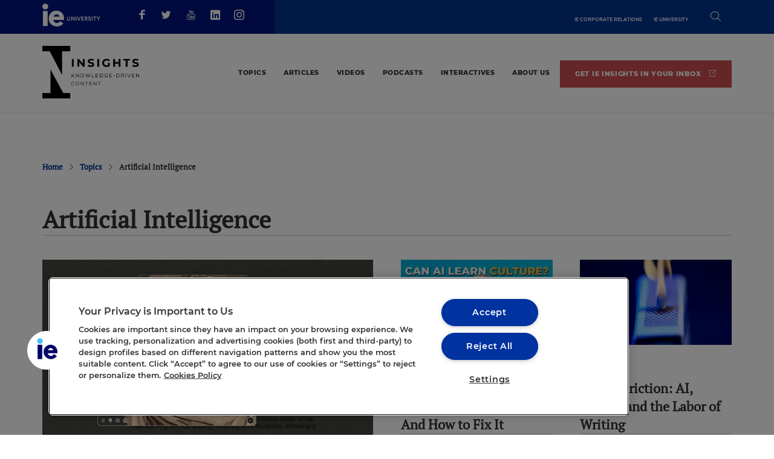

--- FILE ---
content_type: text/html; charset=UTF-8
request_url: https://www.ie.edu/insights/areas/artificial-intelligence/
body_size: 14971
content:
<!doctype html>
<html lang="en-US" prefix="og: https://ogp.me/ns#">
<head>
	<meta charset="UTF-8">
	<meta name="google-site-verification" content="ncRphjQMRAZTYZudXIrW1Ac231ioVRQ44kaErmZdfdk" />
	<meta name="viewport" content="width=device-width, initial-scale=1">
	<link rel="profile" href="https://gmpg.org/xfn/11">

	<!-- OneTrust Cookies Consent Notice start for ie.edu -->
		<script src="https://cdn.cookielaw.org/scripttemplates/otSDKStub.js&quot; data-document-language="true" type="text/javascript" charset="UTF-8" data-domain-script="f3490e9b-e3c6-4897-bcee-29b61d0d6460" ></script>
		<script type="text/javascript">
			function OptanonWrapper() { }
		</script>
	<!-- OneTrust Cookies Consent Notice end for ie.edu -->

	<meta http-equiv="X-UA-Compatible" content="IE=edge"><link rel="alternate" hreflang="en" href="https://www.ie.edu/insights/areas/artificial-intelligence/" />
<link rel="alternate" hreflang="x-default" href="https://www.ie.edu/insights/areas/artificial-intelligence/" />

<!-- Search Engine Optimization by Rank Math - https://rankmath.com/ -->
<title>Artificial Intelligence news | IE Insights</title>
<meta name="robots" content="follow, index, max-snippet:-1, max-video-preview:-1, max-image-preview:large"/>
<link rel="canonical" href="https://www.ie.edu/insights/areas/artificial-intelligence/" />
<link rel="next" href="https://www.ie.edu/insights/areas/artificial-intelligence/page/2/" />
<meta property="og:locale" content="en_US" />
<meta property="og:type" content="article" />
<meta property="og:title" content="Artificial Intelligence news | IE Insights" />
<meta property="og:url" content="https://www.ie.edu/insights/areas/artificial-intelligence/" />
<meta property="og:site_name" content="IE Insights" />
<meta name="twitter:card" content="summary_large_image" />
<meta name="twitter:title" content="Artificial Intelligence news | IE Insights" />
<meta name="twitter:label1" content="Articles" />
<meta name="twitter:data1" content="69" />
<script type="application/ld+json" class="rank-math-schema">{"@context":"https://schema.org","@graph":[{"@type":"CollegeOrUniversity","@id":"https://www.ie.edu/insights/#organization","name":"IE Insights","url":"https://www.ie.edu/insights","logo":{"@type":"ImageObject","@id":"https://www.ie.edu/insights/#logo","url":"https://www.ie.edu/insights/wp-content/uploads/2020/11/logo-2020.png","contentUrl":"https://www.ie.edu/insights/wp-content/uploads/2020/11/logo-2020.png","caption":"IE Insights","inLanguage":"en-US","width":"454","height":"247"}},{"@type":"WebSite","@id":"https://www.ie.edu/insights/#website","url":"https://www.ie.edu/insights","name":"IE Insights","publisher":{"@id":"https://www.ie.edu/insights/#organization"},"inLanguage":"en-US"},{"@type":"CollectionPage","@id":"https://www.ie.edu/insights/areas/artificial-intelligence/#webpage","url":"https://www.ie.edu/insights/areas/artificial-intelligence/","name":"Artificial Intelligence news | IE Insights","isPartOf":{"@id":"https://www.ie.edu/insights/#website"},"inLanguage":"en-US"}]}</script>
<!-- /Rank Math WordPress SEO plugin -->

<link rel='dns-prefetch' href='//js.hsforms.net' />
<link rel='dns-prefetch' href='//platform-api.sharethis.com' />
<link rel='dns-prefetch' href='//w.soundcloud.com' />
<link rel='dns-prefetch' href='//www.youtube.com' />
<link rel='dns-prefetch' href='//cdn.cookielaw.org' />
<link rel="alternate" type="application/rss+xml" title="IE Insights &raquo; Feed" href="https://www.ie.edu/insights/feed/" />
<link rel="alternate" type="application/rss+xml" title="IE Insights &raquo; Comments Feed" href="https://www.ie.edu/insights/comments/feed/" />
<link rel="alternate" type="application/rss+xml" title="IE Insights &raquo; Artificial Intelligence Area of Interest Feed" href="https://www.ie.edu/insights/areas/artificial-intelligence/feed/" />
		<style>
			.lazyload,
			.lazyloading {
				max-width: 100%;
			}
		</style>
		<style id='wp-img-auto-sizes-contain-inline-css' type='text/css'>
img:is([sizes=auto i],[sizes^="auto," i]){contain-intrinsic-size:3000px 1500px}
/*# sourceURL=wp-img-auto-sizes-contain-inline-css */
</style>
<style id='wp-emoji-styles-inline-css' type='text/css'>

	img.wp-smiley, img.emoji {
		display: inline !important;
		border: none !important;
		box-shadow: none !important;
		height: 1em !important;
		width: 1em !important;
		margin: 0 0.07em !important;
		vertical-align: -0.1em !important;
		background: none !important;
		padding: 0 !important;
	}
/*# sourceURL=wp-emoji-styles-inline-css */
</style>
<link rel='stylesheet' id='wp-block-library-css' href='https://www.ie.edu/insights/wp-includes/css/dist/block-library/style.min.css' type='text/css' media='all' />
<style id='global-styles-inline-css' type='text/css'>
:root{--wp--preset--aspect-ratio--square: 1;--wp--preset--aspect-ratio--4-3: 4/3;--wp--preset--aspect-ratio--3-4: 3/4;--wp--preset--aspect-ratio--3-2: 3/2;--wp--preset--aspect-ratio--2-3: 2/3;--wp--preset--aspect-ratio--16-9: 16/9;--wp--preset--aspect-ratio--9-16: 9/16;--wp--preset--color--black: #000000;--wp--preset--color--cyan-bluish-gray: #abb8c3;--wp--preset--color--white: #ffffff;--wp--preset--color--pale-pink: #f78da7;--wp--preset--color--vivid-red: #cf2e2e;--wp--preset--color--luminous-vivid-orange: #ff6900;--wp--preset--color--luminous-vivid-amber: #fcb900;--wp--preset--color--light-green-cyan: #7bdcb5;--wp--preset--color--vivid-green-cyan: #00d084;--wp--preset--color--pale-cyan-blue: #8ed1fc;--wp--preset--color--vivid-cyan-blue: #0693e3;--wp--preset--color--vivid-purple: #9b51e0;--wp--preset--gradient--vivid-cyan-blue-to-vivid-purple: linear-gradient(135deg,rgb(6,147,227) 0%,rgb(155,81,224) 100%);--wp--preset--gradient--light-green-cyan-to-vivid-green-cyan: linear-gradient(135deg,rgb(122,220,180) 0%,rgb(0,208,130) 100%);--wp--preset--gradient--luminous-vivid-amber-to-luminous-vivid-orange: linear-gradient(135deg,rgb(252,185,0) 0%,rgb(255,105,0) 100%);--wp--preset--gradient--luminous-vivid-orange-to-vivid-red: linear-gradient(135deg,rgb(255,105,0) 0%,rgb(207,46,46) 100%);--wp--preset--gradient--very-light-gray-to-cyan-bluish-gray: linear-gradient(135deg,rgb(238,238,238) 0%,rgb(169,184,195) 100%);--wp--preset--gradient--cool-to-warm-spectrum: linear-gradient(135deg,rgb(74,234,220) 0%,rgb(151,120,209) 20%,rgb(207,42,186) 40%,rgb(238,44,130) 60%,rgb(251,105,98) 80%,rgb(254,248,76) 100%);--wp--preset--gradient--blush-light-purple: linear-gradient(135deg,rgb(255,206,236) 0%,rgb(152,150,240) 100%);--wp--preset--gradient--blush-bordeaux: linear-gradient(135deg,rgb(254,205,165) 0%,rgb(254,45,45) 50%,rgb(107,0,62) 100%);--wp--preset--gradient--luminous-dusk: linear-gradient(135deg,rgb(255,203,112) 0%,rgb(199,81,192) 50%,rgb(65,88,208) 100%);--wp--preset--gradient--pale-ocean: linear-gradient(135deg,rgb(255,245,203) 0%,rgb(182,227,212) 50%,rgb(51,167,181) 100%);--wp--preset--gradient--electric-grass: linear-gradient(135deg,rgb(202,248,128) 0%,rgb(113,206,126) 100%);--wp--preset--gradient--midnight: linear-gradient(135deg,rgb(2,3,129) 0%,rgb(40,116,252) 100%);--wp--preset--font-size--small: 13px;--wp--preset--font-size--medium: 20px;--wp--preset--font-size--large: 36px;--wp--preset--font-size--x-large: 42px;--wp--preset--spacing--20: 0.44rem;--wp--preset--spacing--30: 0.67rem;--wp--preset--spacing--40: 1rem;--wp--preset--spacing--50: 1.5rem;--wp--preset--spacing--60: 2.25rem;--wp--preset--spacing--70: 3.38rem;--wp--preset--spacing--80: 5.06rem;--wp--preset--shadow--natural: 6px 6px 9px rgba(0, 0, 0, 0.2);--wp--preset--shadow--deep: 12px 12px 50px rgba(0, 0, 0, 0.4);--wp--preset--shadow--sharp: 6px 6px 0px rgba(0, 0, 0, 0.2);--wp--preset--shadow--outlined: 6px 6px 0px -3px rgb(255, 255, 255), 6px 6px rgb(0, 0, 0);--wp--preset--shadow--crisp: 6px 6px 0px rgb(0, 0, 0);}:where(.is-layout-flex){gap: 0.5em;}:where(.is-layout-grid){gap: 0.5em;}body .is-layout-flex{display: flex;}.is-layout-flex{flex-wrap: wrap;align-items: center;}.is-layout-flex > :is(*, div){margin: 0;}body .is-layout-grid{display: grid;}.is-layout-grid > :is(*, div){margin: 0;}:where(.wp-block-columns.is-layout-flex){gap: 2em;}:where(.wp-block-columns.is-layout-grid){gap: 2em;}:where(.wp-block-post-template.is-layout-flex){gap: 1.25em;}:where(.wp-block-post-template.is-layout-grid){gap: 1.25em;}.has-black-color{color: var(--wp--preset--color--black) !important;}.has-cyan-bluish-gray-color{color: var(--wp--preset--color--cyan-bluish-gray) !important;}.has-white-color{color: var(--wp--preset--color--white) !important;}.has-pale-pink-color{color: var(--wp--preset--color--pale-pink) !important;}.has-vivid-red-color{color: var(--wp--preset--color--vivid-red) !important;}.has-luminous-vivid-orange-color{color: var(--wp--preset--color--luminous-vivid-orange) !important;}.has-luminous-vivid-amber-color{color: var(--wp--preset--color--luminous-vivid-amber) !important;}.has-light-green-cyan-color{color: var(--wp--preset--color--light-green-cyan) !important;}.has-vivid-green-cyan-color{color: var(--wp--preset--color--vivid-green-cyan) !important;}.has-pale-cyan-blue-color{color: var(--wp--preset--color--pale-cyan-blue) !important;}.has-vivid-cyan-blue-color{color: var(--wp--preset--color--vivid-cyan-blue) !important;}.has-vivid-purple-color{color: var(--wp--preset--color--vivid-purple) !important;}.has-black-background-color{background-color: var(--wp--preset--color--black) !important;}.has-cyan-bluish-gray-background-color{background-color: var(--wp--preset--color--cyan-bluish-gray) !important;}.has-white-background-color{background-color: var(--wp--preset--color--white) !important;}.has-pale-pink-background-color{background-color: var(--wp--preset--color--pale-pink) !important;}.has-vivid-red-background-color{background-color: var(--wp--preset--color--vivid-red) !important;}.has-luminous-vivid-orange-background-color{background-color: var(--wp--preset--color--luminous-vivid-orange) !important;}.has-luminous-vivid-amber-background-color{background-color: var(--wp--preset--color--luminous-vivid-amber) !important;}.has-light-green-cyan-background-color{background-color: var(--wp--preset--color--light-green-cyan) !important;}.has-vivid-green-cyan-background-color{background-color: var(--wp--preset--color--vivid-green-cyan) !important;}.has-pale-cyan-blue-background-color{background-color: var(--wp--preset--color--pale-cyan-blue) !important;}.has-vivid-cyan-blue-background-color{background-color: var(--wp--preset--color--vivid-cyan-blue) !important;}.has-vivid-purple-background-color{background-color: var(--wp--preset--color--vivid-purple) !important;}.has-black-border-color{border-color: var(--wp--preset--color--black) !important;}.has-cyan-bluish-gray-border-color{border-color: var(--wp--preset--color--cyan-bluish-gray) !important;}.has-white-border-color{border-color: var(--wp--preset--color--white) !important;}.has-pale-pink-border-color{border-color: var(--wp--preset--color--pale-pink) !important;}.has-vivid-red-border-color{border-color: var(--wp--preset--color--vivid-red) !important;}.has-luminous-vivid-orange-border-color{border-color: var(--wp--preset--color--luminous-vivid-orange) !important;}.has-luminous-vivid-amber-border-color{border-color: var(--wp--preset--color--luminous-vivid-amber) !important;}.has-light-green-cyan-border-color{border-color: var(--wp--preset--color--light-green-cyan) !important;}.has-vivid-green-cyan-border-color{border-color: var(--wp--preset--color--vivid-green-cyan) !important;}.has-pale-cyan-blue-border-color{border-color: var(--wp--preset--color--pale-cyan-blue) !important;}.has-vivid-cyan-blue-border-color{border-color: var(--wp--preset--color--vivid-cyan-blue) !important;}.has-vivid-purple-border-color{border-color: var(--wp--preset--color--vivid-purple) !important;}.has-vivid-cyan-blue-to-vivid-purple-gradient-background{background: var(--wp--preset--gradient--vivid-cyan-blue-to-vivid-purple) !important;}.has-light-green-cyan-to-vivid-green-cyan-gradient-background{background: var(--wp--preset--gradient--light-green-cyan-to-vivid-green-cyan) !important;}.has-luminous-vivid-amber-to-luminous-vivid-orange-gradient-background{background: var(--wp--preset--gradient--luminous-vivid-amber-to-luminous-vivid-orange) !important;}.has-luminous-vivid-orange-to-vivid-red-gradient-background{background: var(--wp--preset--gradient--luminous-vivid-orange-to-vivid-red) !important;}.has-very-light-gray-to-cyan-bluish-gray-gradient-background{background: var(--wp--preset--gradient--very-light-gray-to-cyan-bluish-gray) !important;}.has-cool-to-warm-spectrum-gradient-background{background: var(--wp--preset--gradient--cool-to-warm-spectrum) !important;}.has-blush-light-purple-gradient-background{background: var(--wp--preset--gradient--blush-light-purple) !important;}.has-blush-bordeaux-gradient-background{background: var(--wp--preset--gradient--blush-bordeaux) !important;}.has-luminous-dusk-gradient-background{background: var(--wp--preset--gradient--luminous-dusk) !important;}.has-pale-ocean-gradient-background{background: var(--wp--preset--gradient--pale-ocean) !important;}.has-electric-grass-gradient-background{background: var(--wp--preset--gradient--electric-grass) !important;}.has-midnight-gradient-background{background: var(--wp--preset--gradient--midnight) !important;}.has-small-font-size{font-size: var(--wp--preset--font-size--small) !important;}.has-medium-font-size{font-size: var(--wp--preset--font-size--medium) !important;}.has-large-font-size{font-size: var(--wp--preset--font-size--large) !important;}.has-x-large-font-size{font-size: var(--wp--preset--font-size--x-large) !important;}
/*# sourceURL=global-styles-inline-css */
</style>

<style id='classic-theme-styles-inline-css' type='text/css'>
/*! This file is auto-generated */
.wp-block-button__link{color:#fff;background-color:#32373c;border-radius:9999px;box-shadow:none;text-decoration:none;padding:calc(.667em + 2px) calc(1.333em + 2px);font-size:1.125em}.wp-block-file__button{background:#32373c;color:#fff;text-decoration:none}
/*# sourceURL=/wp-includes/css/classic-themes.min.css */
</style>
<link rel='stylesheet' id='ie-custom-css-css' href='https://www.ie.edu/insights/wp-content/plugins/ie-custom/includes/css/ie-custom.min.css' type='text/css' media='all' />
<link rel='stylesheet' id='wpml-menu-item-0-css' href='https://www.ie.edu/insights/wp-content/plugins/sitepress-multilingual-cms/templates/language-switchers/menu-item/style.min.css' type='text/css' media='all' />
<link rel='stylesheet' id='shikwasa-css' href='https://www.ie.edu/insights/wp-content/themes/iechild/css/shikwasa.min.css' type='text/css' media='all' />
<link rel='stylesheet' id='ietheme-style-css' href='https://www.ie.edu/insights/wp-content/themes/ietheme/style.css' type='text/css' media='all' />
<link rel='stylesheet' id='ietheme-reset-css' href='https://www.ie.edu/insights/wp-content/themes/ietheme/css/ietheme-reset.min.css' type='text/css' media='all' />
<link rel='stylesheet' id='ietheme-styles-css' href='https://www.ie.edu/insights/wp-content/themes/ietheme/css/ietheme-styles.min.css' type='text/css' media='all' />
<link rel='stylesheet' id='slick-css' href='https://www.ie.edu/insights/wp-content/plugins/cherrypick-custom/includes/css/slick.min.css' type='text/css' media='all' />
<link rel='stylesheet' id='slick-theme-css' href='https://www.ie.edu/insights/wp-content/plugins/cherrypick-custom/includes/css/slick-theme.min.css' type='text/css' media='all' />
<link rel='stylesheet' id='iechild-style-css' href='https://www.ie.edu/insights/wp-content/themes/iechild/style.css' type='text/css' media='all' />
<link rel='stylesheet' id='swiper-css' href='https://www.ie.edu/insights/wp-content/themes/iechild/css/swiper.min.css' type='text/css' media='all' />
<script type="text/javascript" src="https://www.ie.edu/insights/wp-includes/js/jquery/jquery.min.js" id="jquery-core-js"></script>
<script type="text/javascript" src="https://www.ie.edu/insights/wp-includes/js/jquery/jquery-migrate.min.js" id="jquery-migrate-js"></script>
<script type="text/javascript" id="ie-custom-js-extra">
/* <![CDATA[ */
var ieCustom = {"ajax_url":"https://www.ie.edu/insights/wp-admin/admin-ajax.php"};
//# sourceURL=ie-custom-js-extra
/* ]]> */
</script>
<script type="text/javascript" src="https://www.ie.edu/insights/wp-content/plugins/ie-custom/includes/js/ie-custom.min.js" id="ie-custom-js"></script>
<script type="text/javascript" src="//js.hsforms.net/forms/v2.js" id="hsforms-js"></script>
<script type="text/javascript" src="//platform-api.sharethis.com/js/sharethis.js#property=63be7b00457e4b001b975c9c&amp;product=gdpr-compliance-tool-v2&amp;source=simple-share-buttons-adder-wordpress" id="simple-share-buttons-adder-mu-js"></script>
<script type="text/javascript" src="https://w.soundcloud.com/player/api.js" id="souncloud-player-js"></script>
<script type="text/javascript" src="https://www.ie.edu/insights/wp-content/themes/iechild/js/circle-progress.min.js" id="circle-progress-js"></script>
<script type="text/javascript" id="iechild-ajax-js-extra">
/* <![CDATA[ */
var ieChildAjax = {"ajax_url":"https://www.ie.edu/insights/wp-admin/admin-ajax.php","lang_code":"en","read_more":"Read More","read_less":"Read Less"};
//# sourceURL=iechild-ajax-js-extra
/* ]]> */
</script>
<script type="text/javascript" src="https://www.ie.edu/insights/wp-content/themes/iechild/js/iechild-insights.min.js" id="iechild-ajax-js"></script>
<script type="text/javascript" id="iechild-js-extra">
/* <![CDATA[ */
var ieChild = {"autoload_message":"Next video in % seconds","autoload_podcast_message":"Next podcast in % seconds","lang_code":"en"};
//# sourceURL=iechild-js-extra
/* ]]> */
</script>
<script type="text/javascript" src="https://www.ie.edu/insights/wp-content/themes/iechild/js/iechild.min.js" id="iechild-js"></script>
<script type="text/javascript" src="https://www.ie.edu/insights/wp-content/plugins/cherrypick-custom/includes/js/slick.min.js" id="slick-js"></script>
<script type="text/javascript" src="https://cdn.cookielaw.org/consent/f3490e9b-e3c6-4897-bcee-29b61d0d6460/OtAutoBlock.js" id="one-trust-autoblock-js"></script>
<script type="text/javascript" charset="UTF-8" data-domain-script="f3490e9b-e3c6-4897-bcee-29b61d0d6460" src="https://cdn.cookielaw.org/scripttemplates/otSDKStub.js" id="one-trust-sdkstub-js"></script>
<script type="text/javascript" src="https://www.ie.edu/insights/wp-content/plugins/ie-custom/includes/js/one-trust-cookie-consent.js" id="one-trust-cookie-consent-js-js"></script>
<script type="text/javascript" id="gdpr-google-tag-manager-js-extra">
/* <![CDATA[ */
var gdprGoogleTagManager = {"ajax_url":"https://www.ie.edu/insights/wp-admin/admin-ajax.php","tracking":"_gtag"};
//# sourceURL=gdpr-google-tag-manager-js-extra
/* ]]> */
</script>
<script type="text/javascript" src="https://www.ie.edu/insights/wp-content/plugins/ie-custom/includes/js/gdpr-google-tag-manager.min.js" id="gdpr-google-tag-manager-js"></script>
<script type="text/javascript" id="gdpr-google-analytics-js-extra">
/* <![CDATA[ */
var gdprGoogleAnalytics = {"ajax_url":"https://www.ie.edu/insights/wp-admin/admin-ajax.php","tracking":"_ga"};
//# sourceURL=gdpr-google-analytics-js-extra
/* ]]> */
</script>
<script type="text/javascript" src="https://www.ie.edu/insights/wp-content/plugins/ie-custom/includes/js/gdpr-google-analytics.min.js" id="gdpr-google-analytics-js"></script>
<script></script><link rel="https://api.w.org/" href="https://www.ie.edu/insights/wp-json/" /><link rel="alternate" title="JSON" type="application/json" href="https://www.ie.edu/insights/wp-json/wp/v2/areas/508" /><link rel="EditURI" type="application/rsd+xml" title="RSD" href="https://www.ie.edu/insights/xmlrpc.php?rsd" />

<meta name="generator" content="WPML ver:4.8.6 stt:1,2;" />
		<script>
			document.documentElement.className = document.documentElement.className.replace('no-js', 'js');
		</script>
				<style>
			.no-js img.lazyload {
				display: none;
			}

			figure.wp-block-image img.lazyloading {
				min-width: 150px;
			}

			.lazyload,
			.lazyloading {
				--smush-placeholder-width: 100px;
				--smush-placeholder-aspect-ratio: 1/1;
				width: var(--smush-image-width, var(--smush-placeholder-width)) !important;
				aspect-ratio: var(--smush-image-aspect-ratio, var(--smush-placeholder-aspect-ratio)) !important;
			}

						.lazyload, .lazyloading {
				opacity: 0;
			}

			.lazyloaded {
				opacity: 1;
				transition: opacity 400ms;
				transition-delay: 0ms;
			}

					</style>
		<meta name="generator" content="Powered by WPBakery Page Builder - drag and drop page builder for WordPress."/>
		<style type="text/css">
					.site-title,
			.site-description {
				position: absolute;
				clip: rect(1px, 1px, 1px, 1px);
			}
				</style>
		<meta name="generator" content="Powered by Slider Revolution 6.7.34 - responsive, Mobile-Friendly Slider Plugin for WordPress with comfortable drag and drop interface." />
<link rel="icon" href="https://www.ie.edu/insights/wp-content/smush-webp/2018/11/screenshot-120x120.png.webp" sizes="32x32" />
<link rel="icon" href="https://www.ie.edu/insights/wp-content/smush-webp/2018/11/screenshot-290x290.png.webp" sizes="192x192" />
<link rel="apple-touch-icon" href="https://www.ie.edu/insights/wp-content/smush-webp/2018/11/screenshot-290x290.png.webp" />
<meta name="msapplication-TileImage" content="https://www.ie.edu/insights/wp-content/uploads/2018/11/screenshot-290x290.png" />
<script>function setREVStartSize(e){
			//window.requestAnimationFrame(function() {
				window.RSIW = window.RSIW===undefined ? window.innerWidth : window.RSIW;
				window.RSIH = window.RSIH===undefined ? window.innerHeight : window.RSIH;
				try {
					var pw = document.getElementById(e.c).parentNode.offsetWidth,
						newh;
					pw = pw===0 || isNaN(pw) || (e.l=="fullwidth" || e.layout=="fullwidth") ? window.RSIW : pw;
					e.tabw = e.tabw===undefined ? 0 : parseInt(e.tabw);
					e.thumbw = e.thumbw===undefined ? 0 : parseInt(e.thumbw);
					e.tabh = e.tabh===undefined ? 0 : parseInt(e.tabh);
					e.thumbh = e.thumbh===undefined ? 0 : parseInt(e.thumbh);
					e.tabhide = e.tabhide===undefined ? 0 : parseInt(e.tabhide);
					e.thumbhide = e.thumbhide===undefined ? 0 : parseInt(e.thumbhide);
					e.mh = e.mh===undefined || e.mh=="" || e.mh==="auto" ? 0 : parseInt(e.mh,0);
					if(e.layout==="fullscreen" || e.l==="fullscreen")
						newh = Math.max(e.mh,window.RSIH);
					else{
						e.gw = Array.isArray(e.gw) ? e.gw : [e.gw];
						for (var i in e.rl) if (e.gw[i]===undefined || e.gw[i]===0) e.gw[i] = e.gw[i-1];
						e.gh = e.el===undefined || e.el==="" || (Array.isArray(e.el) && e.el.length==0)? e.gh : e.el;
						e.gh = Array.isArray(e.gh) ? e.gh : [e.gh];
						for (var i in e.rl) if (e.gh[i]===undefined || e.gh[i]===0) e.gh[i] = e.gh[i-1];
											
						var nl = new Array(e.rl.length),
							ix = 0,
							sl;
						e.tabw = e.tabhide>=pw ? 0 : e.tabw;
						e.thumbw = e.thumbhide>=pw ? 0 : e.thumbw;
						e.tabh = e.tabhide>=pw ? 0 : e.tabh;
						e.thumbh = e.thumbhide>=pw ? 0 : e.thumbh;
						for (var i in e.rl) nl[i] = e.rl[i]<window.RSIW ? 0 : e.rl[i];
						sl = nl[0];
						for (var i in nl) if (sl>nl[i] && nl[i]>0) { sl = nl[i]; ix=i;}
						var m = pw>(e.gw[ix]+e.tabw+e.thumbw) ? 1 : (pw-(e.tabw+e.thumbw)) / (e.gw[ix]);
						newh =  (e.gh[ix] * m) + (e.tabh + e.thumbh);
					}
					var el = document.getElementById(e.c);
					if (el!==null && el) el.style.height = newh+"px";
					el = document.getElementById(e.c+"_wrapper");
					if (el!==null && el) {
						el.style.height = newh+"px";
						el.style.display = "block";
					}
				} catch(e){
					console.log("Failure at Presize of Slider:" + e)
				}
			//});
		  };</script>
		<style type="text/css" id="wp-custom-css">
			/*TMP rebeca.gascon*/
.timeline rs-row.rs-layer > rs-column-wrap.rs-parallax-wrap:nth-child(2n):before{
	border: 1px solid #00338d;
	content: "";
	position: absolute;
	z-index: -1;
	top: 25px;
	bottom: -25px;
	left: 50%;
	transform: translate(-50%);
}
.timeline .dot{
	width: 10px;
    display: block;
    height: 10px;
    border: 1px solid;
    border-radius: 50%;
    background-color: #00338d;
    left: 50%;
    transform: translate(-50%);
    position: absolute;
    top: 5px;
}

.timeline .title02{
	text-transform: none !important;
}

#masthead .masthead-inner .masthead-top .masthead-top-inner .menu-language-menu-container ul li:last-child::before {
	width: 0px !important;
}

#masthead .masthead-inner .masthead-bottom .main-navigation .menu-mobile .menu-mobile-inner ul#masthead-lang li:last-child::before {
	width: 0px !important;
}
@media (prefers-color-scheme: dark) {
    .shk[data-theme=auto] {
        --color-theme: #fff;
        --color-text: #fff;
    }
}
		</style>
		<noscript><style> .wpb_animate_when_almost_visible { opacity: 1; }</style></noscript><link rel='stylesheet' id='rs-plugin-settings-css' href='//www.ie.edu/insights/wp-content/plugins/revslider/sr6/assets/css/rs6.css' type='text/css' media='all' />
<style id='rs-plugin-settings-inline-css' type='text/css'>
#rs-demo-id {}
/*# sourceURL=rs-plugin-settings-inline-css */
</style>
</head>

<body class="archive tax-areas term-artificial-intelligence term-508 wp-custom-logo wp-theme-ietheme wp-child-theme-iechild ie-insights hfeed wpb-js-composer js-comp-ver-8.2 vc_responsive">

<div id="page" class="site">
	<header id="masthead" class="site-header">

		<div class="masthead-inner">

			<div class="masthead-search search" hidden>
				<form action="https://www.ie.edu/insights/topics/">
					<input id="top-search" name="search" type="text" placeholder="Search IE Insights" value="">
					<input id="top-search-button" type="submit" value="">
				</form>
				<a href="#masthead_search_close" title="Close search form" id="masthead_search_close" class="icon-search-close">Close</a>
			</div>

			<div class="masthead-top">
				<div class="masthead-top-inner">
					<!--Logo menu secundario, debe ser dinámico-->
					<div class="masthead-secondary-logo">
						<img width="96" data-src="https://www.ie.edu/insights/wp-content/smush-webp/2018/11/logo-university-ng.png.webp" alt="IE University" src="[data-uri]" class="lazyload" style="--smush-placeholder-width: 329px; --smush-placeholder-aspect-ratio: 329/145;" />
					</div>
					<!-- End of Logo menu secundario-->

					<!--Social Menu-->
					<div class="menu-social-networks-container"><ul id="masthead-rrss" class="menu"><li id="menu-item-458" class="icon-facebook-li menu-item menu-item-type-custom menu-item-object-custom menu-item-458"><a target="_blank" href="https://www.facebook.com/ieuniversity">Facebook</a></li>
<li id="menu-item-459" class="icon-twitter-li menu-item menu-item-type-custom menu-item-object-custom menu-item-459"><a target="_blank" href="https://twitter.com/IEuniversity">Twitter</a></li>
<li id="menu-item-460" class="icon-youtube-li menu-item menu-item-type-custom menu-item-object-custom menu-item-460"><a target="_blank" href="https://www.youtube.com/user/IEUniversity">You Tube</a></li>
<li id="menu-item-461" class="icon-linkedin-li menu-item menu-item-type-custom menu-item-object-custom menu-item-461"><a target="_blank" href="https://www.linkedin.com/company/ie-university">Linkedin</a></li>
<li id="menu-item-462" class="icon-instagram-li menu-item menu-item-type-custom menu-item-object-custom menu-item-462"><a target="_blank" href="https://www.instagram.com/ieuniversity/">Instagram</a></li>
</ul></div>					<!--End of Social Menu-->

					<!--Language Switcher-->
										<!--End of Language Switcher-->

					<!--Language Top Menu-->
					<div class="menu-top-menu-container"><ul id="masthead-top" class="menu"><li id="menu-item-642114" class="menu-item menu-item-type-custom menu-item-object-custom menu-item-642114"><a target="_blank" href="https://www.ie.edu/corporate-relations/">IE Corporate Relations</a></li>
<li id="menu-item-642913" class="menu-item menu-item-type-custom menu-item-object-custom menu-item-642913"><a target="_blank" href="https://www.ie.edu/">IE University</a></li>
<li><a href="#masthead_search_link" title="search" id="masthead_search_link" class="icon-search"></a></li></ul></div>					<!--End of Top Menu-->
				</div><!-- .masthead-top-inner -->
			</div><!-- .masthead-top -->

			<div class="masthead-bottom">
					<div class="site-branding">
						<a href="https://www.ie.edu/insights/" class="custom-logo-link" rel="home"><img width="454" height="247" src="https://www.ie.edu/insights/wp-content/smush-webp/2020/11/logo-2020.png.webp" class="custom-logo" alt="IE Insights" decoding="async" fetchpriority="high" srcset="https://www.ie.edu/insights/wp-content/smush-webp/2020/11/logo-2020.png.webp 454w, https://www.ie.edu/insights/wp-content/smush-webp/2020/11/logo-2020-300x163.png.webp 300w" sizes="(max-width: 1008px) 100vw, 1008px" /></a>						<a href="https://www.ie.edu/insights" class="logo-sticky">
							<img data-src="https://www.ie.edu/insights/wp-content/themes/iechild/images/logo-insights-sticky.svg"
								alt="IE Insights IE University" src="[data-uri]" class="lazyload" />
						</a>
					</div><!-- .site-branding -->

					<nav id="site-navigation" class="main-navigation">
						<button class="menu-toggle" aria-controls="primary-menu" aria-expanded="false"></button>
						<a href="#masthead_search_link" title="search" id="masthead_search_link" class="icon-search icon-search-mobile"></a>
						<div class="menu-desktop">
							<ul id="primary-menu" class="menu"><li id="menu-item-637894" class="menu-item menu-item-type-post_type menu-item-object-page menu-item-has-children menu-item-637894"><a href="https://www.ie.edu/insights/topics/">Topics</a>
<div class="submenu-wrapper"><ul class="sub-menu">
	<li id="menu-item-1308112" class="menu-item menu-item-type-post_type menu-item-object-page menu-item-has-children menu-item-1308112"><a href="https://www.ie.edu/insights/topics/">Subjects</a>
	<div class="submenu-wrapper"><ul class="sub-menu">
		<li id="menu-item-640846" class="menu-item menu-item-type-custom menu-item-object-custom menu-item-640846"><a href="https://www.ie.edu/insights/topics/all/building-resilience/all/all/all/">Building Resilience</a></li>
		<li id="menu-item-640847" class="menu-item menu-item-type-custom menu-item-object-custom menu-item-640847"><a href="https://www.ie.edu/insights/topics/all/business-and-finance/all/all/all/">Business &#038; Finance</a></li>
		<li id="menu-item-640850" class="menu-item menu-item-type-custom menu-item-object-custom menu-item-640850"><a href="https://www.ie.edu/insights/topics/all/design-and-architecture/all/all/all/">Design &#038; Architecture</a></li>
		<li id="menu-item-640853" class="menu-item menu-item-type-custom menu-item-object-custom menu-item-640853"><a href="https://www.ie.edu/insights/topics/all/diversity/all/all/all/">Diversity</a></li>
		<li id="menu-item-640854" class="menu-item menu-item-type-custom menu-item-object-custom menu-item-640854"><a href="https://www.ie.edu/insights/topics/all/entrepreneurship/all/all/all/">Entrepreneurship</a></li>
		<li id="menu-item-640856" class="menu-item menu-item-type-custom menu-item-object-custom menu-item-640856"><a href="https://www.ie.edu/insights/topics/all/future-of-education/all/all/all/">Future of Education</a></li>
		<li id="menu-item-640860" class="menu-item menu-item-type-custom menu-item-object-custom menu-item-640860"><a href="https://www.ie.edu/insights/topics/all/global-affairs/all/all/all/">Global Affairs</a></li>
		<li id="menu-item-640864" class="menu-item menu-item-type-custom menu-item-object-custom menu-item-640864"><a href="https://www.ie.edu/insights/topics/all/humanities/all/all/all/">Humanities</a></li>
		<li id="menu-item-640865" class="menu-item menu-item-type-custom menu-item-object-custom menu-item-640865"><a href="https://www.ie.edu/insights/topics/all/innovation-and-technology/all/all/all/">Innovation &#038; Technology</a></li>
		<li id="menu-item-640866" class="menu-item menu-item-type-custom menu-item-object-custom menu-item-640866"><a href="https://www.ie.edu/insights/topics/all/law/all/all/all/">Law</a></li>
		<li id="menu-item-640867" class="menu-item menu-item-type-custom menu-item-object-custom menu-item-640867"><a href="https://www.ie.edu/insights/topics/all/managing-people/all/all/all/">Managing People</a></li>
		<li id="menu-item-893710" class="menu-item menu-item-type-custom menu-item-object-custom menu-item-893710"><a href="https://www.ie.edu/insights/topics/all/marketing/all/all/all/">Marketing</a></li>
		<li id="menu-item-893711" class="menu-item menu-item-type-custom menu-item-object-custom menu-item-893711"><a href="https://www.ie.edu/insights/topics/all/sustainability/all/all/all/">Sustainability</a></li>
	</ul></div>
</li>
	<li id="menu-item-639919" class="cta-submenu menu-item menu-item-type-post_type menu-item-object-page menu-item-639919"><a href="https://www.ie.edu/insights/topics/">Go to Insights</a></li>
</ul></div>
</li>
<li id="menu-item-447" class="menu-item menu-item-type-custom menu-item-object-custom menu-item-447"><a href="https://www.ie.edu/insights/articles/">Articles</a></li>
<li id="menu-item-448" class="menu-item menu-item-type-custom menu-item-object-custom menu-item-448"><a href="https://www.ie.edu/insights/videos/">Videos</a></li>
<li id="menu-item-1410463" class="menu-item menu-item-type-post_type menu-item-object-page menu-item-1410463"><a href="https://www.ie.edu/insights/podcast-series/">Podcasts</a></li>
<li id="menu-item-1252223" class="menu-item menu-item-type-post_type menu-item-object-page menu-item-1252223"><a href="https://www.ie.edu/insights/specials/">Interactives</a></li>
<li id="menu-item-432" class="menu-item menu-item-type-post_type menu-item-object-page menu-item-432"><a href="https://www.ie.edu/insights/about-us/">About us</a></li>
</ul>							<a href="https://landings.ie.edu/corpland-newsletter-submission-en" target="_blank" class="button-border-black button-border_cta-header cta-external">
								Get IE Insights In Your Inbox							</a><!-- #cta -->
						</div>

						<div class="menu-mobile">
							<div class="menu-mobile-inner">
								<ul id="primary-menu" class="menu"><li class="menu-item menu-item-type-post_type menu-item-object-page menu-item-has-children menu-item-637894"><a href="https://www.ie.edu/insights/topics/">Topics</a>
<div class="submenu-wrapper"><ul class="sub-menu">
	<li class="menu-item menu-item-type-post_type menu-item-object-page menu-item-has-children menu-item-1308112"><a href="https://www.ie.edu/insights/topics/">Subjects</a>
	<div class="submenu-wrapper"><ul class="sub-menu">
		<li class="menu-item menu-item-type-custom menu-item-object-custom menu-item-640846"><a href="https://www.ie.edu/insights/topics/all/building-resilience/all/all/all/">Building Resilience</a></li>
		<li class="menu-item menu-item-type-custom menu-item-object-custom menu-item-640847"><a href="https://www.ie.edu/insights/topics/all/business-and-finance/all/all/all/">Business &#038; Finance</a></li>
		<li class="menu-item menu-item-type-custom menu-item-object-custom menu-item-640850"><a href="https://www.ie.edu/insights/topics/all/design-and-architecture/all/all/all/">Design &#038; Architecture</a></li>
		<li class="menu-item menu-item-type-custom menu-item-object-custom menu-item-640853"><a href="https://www.ie.edu/insights/topics/all/diversity/all/all/all/">Diversity</a></li>
		<li class="menu-item menu-item-type-custom menu-item-object-custom menu-item-640854"><a href="https://www.ie.edu/insights/topics/all/entrepreneurship/all/all/all/">Entrepreneurship</a></li>
		<li class="menu-item menu-item-type-custom menu-item-object-custom menu-item-640856"><a href="https://www.ie.edu/insights/topics/all/future-of-education/all/all/all/">Future of Education</a></li>
		<li class="menu-item menu-item-type-custom menu-item-object-custom menu-item-640860"><a href="https://www.ie.edu/insights/topics/all/global-affairs/all/all/all/">Global Affairs</a></li>
		<li class="menu-item menu-item-type-custom menu-item-object-custom menu-item-640864"><a href="https://www.ie.edu/insights/topics/all/humanities/all/all/all/">Humanities</a></li>
		<li class="menu-item menu-item-type-custom menu-item-object-custom menu-item-640865"><a href="https://www.ie.edu/insights/topics/all/innovation-and-technology/all/all/all/">Innovation &#038; Technology</a></li>
		<li class="menu-item menu-item-type-custom menu-item-object-custom menu-item-640866"><a href="https://www.ie.edu/insights/topics/all/law/all/all/all/">Law</a></li>
		<li class="menu-item menu-item-type-custom menu-item-object-custom menu-item-640867"><a href="https://www.ie.edu/insights/topics/all/managing-people/all/all/all/">Managing People</a></li>
		<li class="menu-item menu-item-type-custom menu-item-object-custom menu-item-893710"><a href="https://www.ie.edu/insights/topics/all/marketing/all/all/all/">Marketing</a></li>
		<li class="menu-item menu-item-type-custom menu-item-object-custom menu-item-893711"><a href="https://www.ie.edu/insights/topics/all/sustainability/all/all/all/">Sustainability</a></li>
	</ul></div>
</li>
	<li class="cta-submenu menu-item menu-item-type-post_type menu-item-object-page menu-item-639919"><a href="https://www.ie.edu/insights/topics/">Go to Insights</a></li>
</ul></div>
</li>
<li class="menu-item menu-item-type-custom menu-item-object-custom menu-item-447"><a href="https://www.ie.edu/insights/articles/">Articles</a></li>
<li class="menu-item menu-item-type-custom menu-item-object-custom menu-item-448"><a href="https://www.ie.edu/insights/videos/">Videos</a></li>
<li class="menu-item menu-item-type-post_type menu-item-object-page menu-item-1410463"><a href="https://www.ie.edu/insights/podcast-series/">Podcasts</a></li>
<li class="menu-item menu-item-type-post_type menu-item-object-page menu-item-1252223"><a href="https://www.ie.edu/insights/specials/">Interactives</a></li>
<li class="menu-item menu-item-type-post_type menu-item-object-page menu-item-432"><a href="https://www.ie.edu/insights/about-us/">About us</a></li>
</ul>								<!--Language Switcher-->
																<a href="https://landings.ie.edu/corpland-newsletter-submission-en" target="_blank" class="button-border-black button-border_cta-header cta-external">
									Get IE Insights In Your Inbox								</a><!-- #cta -->

								<!--Social Menu-->
								<div class="menu-social-networks-container"><ul id="masthead-rrss" class="menu"><li class="icon-facebook-li menu-item menu-item-type-custom menu-item-object-custom menu-item-458"><a target="_blank" href="https://www.facebook.com/ieuniversity">Facebook</a></li>
<li class="icon-twitter-li menu-item menu-item-type-custom menu-item-object-custom menu-item-459"><a target="_blank" href="https://twitter.com/IEuniversity">Twitter</a></li>
<li class="icon-youtube-li menu-item menu-item-type-custom menu-item-object-custom menu-item-460"><a target="_blank" href="https://www.youtube.com/user/IEUniversity">You Tube</a></li>
<li class="icon-linkedin-li menu-item menu-item-type-custom menu-item-object-custom menu-item-461"><a target="_blank" href="https://www.linkedin.com/company/ie-university">Linkedin</a></li>
<li class="icon-instagram-li menu-item menu-item-type-custom menu-item-object-custom menu-item-462"><a target="_blank" href="https://www.instagram.com/ieuniversity/">Instagram</a></li>
</ul></div>								<!--End of Social Menu-->
							</div>
						</div>
					</nav><!-- #site-navigation -->
			</div>

		</div><!-- .masthead-inner -->
	</header><!-- #masthead -->

	<!-- Google tag (gtag.js) -->
	<script async src="https://www.googletagmanager.com/gtag/js?id=AW-10928518869"></script>
	<script>
		window.dataLayer = window.dataLayer || [];
		function gtag(){dataLayer.push(arguments);}
		gtag('js', new Date());

		gtag('config', 'AW-10928518869');
	</script>
	<div id="content" class="site-content">

<div id="primary" class="content-area">
	<main id="main" class="site-main">
		<div class="module archive">

			<header class="page-header">

								<nav id="breadcrumbs"><ul class="breadcrumbs"><li itemscope itemtype="http://data-vocabulary.org/Breadcrumb"><a href="https://www.ie.edu/insights/" itemprop="url"><span itemprop="title">Home</span></a></li> <span class="separator"><i class="icon-arrowRight"></i></span> <li itemscope itemtype="http://data-vocabulary.org/Breadcrumb"><a href="https://www.ie.edu/insights/topics/" itemprop="url"><span itemprop="title">Topics</span></a></li> <span class="separator"><i class="icon-arrowRight"></i></span> <li class="current">Artificial Intelligence</li></ul></nav>
				<h1 class="page-title">Artificial Intelligence</h1>
			</header><!-- .page-header -->
			<div class="vc_latest_news_list wpb_content_element "><div class="widget noticias-list">
	<input type="hidden" id="postsPerPage" value="11">
	<input type="hidden" id="postFound" value="69">
	<input type="hidden" id="insights_format" value="">
	<input type="hidden" id="featured_insight1" value="">
	<input type="hidden" id="featured_insight2" value="">
	<input type="hidden" id="featured_insight3" value="">

	<div class="module_inner clearfix">

					<input type="hidden" id="area" value="artificial-intelligence">
		
		<section id="insights-grid" class="list-container clearfix">
			
				
	<div class="high-five">
	
		<div id="insight-1" class="item-insights item-articles insight-featured">
			<div class="image-container">
				<a title="A 2,000-Year-Old Skill for Leading in the AI Age" href="https://www.ie.edu/insights/articles/a-2000-year-old-skill-for-leading-in-the-ai-age/"><img width="741" height="418" data-src="https://www.ie.edu/insights/wp-content/smush-webp/2026/01/Montoya-Feature-2026-741x418.jpg.webp" class="attachment-topics-large size-topics-large wp-post-image lazyload" alt="" decoding="async" data-srcset="https://www.ie.edu/insights/wp-content/smush-webp/2026/01/Montoya-Feature-2026-741x418.jpg.webp 741w, https://www.ie.edu/insights/wp-content/smush-webp/2026/01/Montoya-Feature-2026-300x169.jpg.webp 300w, https://www.ie.edu/insights/wp-content/smush-webp/2026/01/Montoya-Feature-2026-1024x576.jpg.webp 1024w, https://www.ie.edu/insights/wp-content/smush-webp/2026/01/Montoya-Feature-2026-768x432.jpg.webp 768w, https://www.ie.edu/insights/wp-content/smush-webp/2026/01/Montoya-Feature-2026-1536x864.jpg.webp 1536w, https://www.ie.edu/insights/wp-content/smush-webp/2026/01/Montoya-Feature-2026-1754x987.jpg.webp 1754w, https://www.ie.edu/insights/wp-content/smush-webp/2026/01/Montoya-Feature-2026-340x192.jpg.webp 340w, https://www.ie.edu/insights/wp-content/smush-webp/2026/01/Montoya-Feature-2026-473x267.jpg.webp 473w, https://www.ie.edu/insights/wp-content/smush-webp/2026/01/Montoya-Feature-2026-879x496.jpg.webp 879w, https://www.ie.edu/insights/wp-content/smush-webp/2026/01/Montoya-Feature-2026-601x340.jpg.webp 601w, https://www.ie.edu/insights/wp-content/smush-webp/2026/01/Montoya-Feature-2026-960x543.jpg.webp 960w, https://www.ie.edu/insights/wp-content/smush-webp/2026/01/Montoya-Feature-2026-1542x872.jpg.webp 1542w, https://www.ie.edu/insights/wp-content/smush-webp/2026/01/Montoya-Feature-2026-169x95.jpg.webp 169w, https://www.ie.edu/insights/wp-content/smush-webp/2026/01/Montoya-Feature-2026-606x341.jpg.webp 606w, https://www.ie.edu/insights/wp-content/smush-webp/2026/01/Montoya-Feature-2026-735x415.jpg.webp 735w, https://www.ie.edu/insights/wp-content/smush-webp/2026/01/Montoya-Feature-2026-1005x565.jpg.webp 1005w, https://www.ie.edu/insights/wp-content/smush-webp/2026/01/Montoya-Feature-2026-736x414.jpg.webp 736w, https://www.ie.edu/insights/wp-content/smush-webp/2026/01/Montoya-Feature-2026.jpg.webp 2000w" data-sizes="(max-width: 959px) 100vw, (min-width: 960px) and (max-width: 1543px) 61vw, (min-width: 1543px) 45vw, 879px" src="[data-uri]" style="--smush-placeholder-width: 741px; --smush-placeholder-aspect-ratio: 741/418;" /></a>
			</div>
			<div class="insights-entry inner clearfix">
				<div class="entry-meta clearfix">
					<div class="date">
						<time class="entry-date updated" datetime="19/01/2026" itemprop="datePublished">19 / 01 / 2026</time>
						<meta itemprop="dateModified" content="19/01/2026">
					</div>
				</div><!-- .post-meta -->
				<div class="entry-title">
					<h2><a href="https://www.ie.edu/insights/articles/a-2000-year-old-skill-for-leading-in-the-ai-age/" title="A 2,000-Year-Old Skill for Leading in the AI Age">A 2,000-Year-Old Skill for Leading in the AI Age</a></h2>
				</div>
								<div class="entry-excerpt">
					<p>The greatest risk of AI is flawless logic applied to poorly framed questions that replace human judgment, writes Rubén Montoya González.</p>
				</div>
				<div class="entry-category">
					<span class="entry-subjects"><a href="https://www.ie.edu/insights/subjects/humanities/" rel="tag">Humanities</a></span>
					<span class="entry-areas"><a href="https://www.ie.edu/insights/areas/artificial-intelligence/" rel="tag">Artificial Intelligence</a> | <a href="https://www.ie.edu/insights/areas/leadership/" rel="tag">Leadership</a></span>
				</div>
			</div>
							<div class="entry-footer">
					<a href="https://www.ie.edu/insights/articles/a-2000-year-old-skill-for-leading-in-the-ai-age/">Read</a>
				</div>
					</div>

	


	
	
		<div id="insight-2" class="item-insights item-videos insight-mini ">
			<div class="image-container">
								<a href="https://www.ie.edu/insights/videos/why-ai-cant-understand-metaphors-or-sarcasm-and-how-to-fix-it/" title="Why AI Can’t Understand Metaphors or Sarcasm — And How to Fix It"><img width="340" height="192" data-src="https://www.ie.edu/insights/wp-content/smush-webp/2026/01/Can-AI-understand-culture_WEB-340x192.jpg.webp" class="image wp-post-image lazyload" alt="" decoding="async" data-srcset="https://www.ie.edu/insights/wp-content/smush-webp/2026/01/Can-AI-understand-culture_WEB-340x192.jpg.webp 340w, https://www.ie.edu/insights/wp-content/smush-webp/2026/01/Can-AI-understand-culture_WEB-300x169.jpg.webp 300w, https://www.ie.edu/insights/wp-content/smush-webp/2026/01/Can-AI-understand-culture_WEB-768x432.jpg.webp 768w, https://www.ie.edu/insights/wp-content/smush-webp/2026/01/Can-AI-understand-culture_WEB-473x267.jpg.webp 473w, https://www.ie.edu/insights/wp-content/smush-webp/2026/01/Can-AI-understand-culture_WEB-741x418.jpg.webp 741w, https://www.ie.edu/insights/wp-content/smush-webp/2026/01/Can-AI-understand-culture_WEB-601x340.jpg.webp 601w, https://www.ie.edu/insights/wp-content/smush-webp/2026/01/Can-AI-understand-culture_WEB-169x95.jpg.webp 169w, https://www.ie.edu/insights/wp-content/smush-webp/2026/01/Can-AI-understand-culture_WEB-606x341.jpg.webp 606w, https://www.ie.edu/insights/wp-content/smush-webp/2026/01/Can-AI-understand-culture_WEB-735x415.jpg.webp 735w, https://www.ie.edu/insights/wp-content/smush-webp/2026/01/Can-AI-understand-culture_WEB-736x414.jpg.webp 736w, https://www.ie.edu/insights/wp-content/smush-webp/2026/01/Can-AI-understand-culture_WEB.jpg.webp 800w" data-sizes="(max-width: 959px) 95vw, (min-width: 960px) 15vw, 340px" src="[data-uri]" style="--smush-placeholder-width: 340px; --smush-placeholder-aspect-ratio: 340/192;" /></a>
			</div>
			<div class="insights-entry inner clearfix">
				<div class="entry-meta clearfix">
					<div class="date">
						<time class="entry-date updated" datetime="15/01/2026" itemprop="datePublished">15 / 01 / 2026</time>
						<meta itemprop="dateModified" content="15/01/2026">
					</div>
				</div><!-- .post-meta -->
				<div class="entry-title">
					<h2><a href="https://www.ie.edu/insights/videos/why-ai-cant-understand-metaphors-or-sarcasm-and-how-to-fix-it/" title="Why AI Can’t Understand Metaphors or Sarcasm — And How to Fix It">Why AI Can’t Understand Metaphors or Sarcasm — And How to Fix It</a></h2>
				</div>
								<div class="entry-category">
					<span class="entry-subjects"><a href="https://www.ie.edu/insights/subjects/innovation-and-technology/" rel="tag">Innovation &amp; Technology</a></span>
					<span class="entry-areas"><a href="https://www.ie.edu/insights/areas/artificial-intelligence/" rel="tag">Artificial Intelligence</a> | <a href="https://www.ie.edu/insights/areas/arts/" rel="tag">Arts</a></span>
				</div>
			</div>
							<div class="entry-footer">
					<a href="https://www.ie.edu/insights/videos/why-ai-cant-understand-metaphors-or-sarcasm-and-how-to-fix-it/">Watch</a>
				</div>
					</div>

	
	
	


	
	
		<div id="insight-3" class="item-insights item-articles insight-mini item-insights-last">
			<div class="image-container">
								<a href="https://www.ie.edu/insights/articles/useful-friction-ai-breath-and-the-labor-of-writing/" title="Useful Friction: AI, Breath, and the Labor of Writing"><img width="340" height="192" data-src="https://www.ie.edu/insights/wp-content/smush-webp/2026/01/Bekkema-Feature-2026-340x192.jpg.webp" class="image wp-post-image lazyload" alt="" decoding="async" data-srcset="https://www.ie.edu/insights/wp-content/smush-webp/2026/01/Bekkema-Feature-2026-340x192.jpg.webp 340w, https://www.ie.edu/insights/wp-content/smush-webp/2026/01/Bekkema-Feature-2026-300x169.jpg.webp 300w, https://www.ie.edu/insights/wp-content/smush-webp/2026/01/Bekkema-Feature-2026-1024x576.jpg.webp 1024w, https://www.ie.edu/insights/wp-content/smush-webp/2026/01/Bekkema-Feature-2026-768x432.jpg.webp 768w, https://www.ie.edu/insights/wp-content/smush-webp/2026/01/Bekkema-Feature-2026-1536x864.jpg.webp 1536w, https://www.ie.edu/insights/wp-content/smush-webp/2026/01/Bekkema-Feature-2026-1754x987.jpg.webp 1754w, https://www.ie.edu/insights/wp-content/smush-webp/2026/01/Bekkema-Feature-2026-473x267.jpg.webp 473w, https://www.ie.edu/insights/wp-content/smush-webp/2026/01/Bekkema-Feature-2026-741x418.jpg.webp 741w, https://www.ie.edu/insights/wp-content/smush-webp/2026/01/Bekkema-Feature-2026-879x494.jpg.webp 879w, https://www.ie.edu/insights/wp-content/smush-webp/2026/01/Bekkema-Feature-2026-601x340.jpg.webp 601w, https://www.ie.edu/insights/wp-content/smush-webp/2026/01/Bekkema-Feature-2026-960x543.jpg.webp 960w, https://www.ie.edu/insights/wp-content/smush-webp/2026/01/Bekkema-Feature-2026-1542x872.jpg.webp 1542w, https://www.ie.edu/insights/wp-content/smush-webp/2026/01/Bekkema-Feature-2026-169x95.jpg.webp 169w, https://www.ie.edu/insights/wp-content/smush-webp/2026/01/Bekkema-Feature-2026-606x341.jpg.webp 606w, https://www.ie.edu/insights/wp-content/smush-webp/2026/01/Bekkema-Feature-2026-735x415.jpg.webp 735w, https://www.ie.edu/insights/wp-content/smush-webp/2026/01/Bekkema-Feature-2026-1005x565.jpg.webp 1005w, https://www.ie.edu/insights/wp-content/smush-webp/2026/01/Bekkema-Feature-2026-736x414.jpg.webp 736w, https://www.ie.edu/insights/wp-content/smush-webp/2026/01/Bekkema-Feature-2026.jpg.webp 2000w" data-sizes="(max-width: 959px) 95vw, (min-width: 960px) 15vw, 340px" src="[data-uri]" style="--smush-placeholder-width: 340px; --smush-placeholder-aspect-ratio: 340/192;" /></a>
			</div>
			<div class="insights-entry inner clearfix">
				<div class="entry-meta clearfix">
					<div class="date">
						<time class="entry-date updated" datetime="12/01/2026" itemprop="datePublished">12 / 01 / 2026</time>
						<meta itemprop="dateModified" content="12/01/2026">
					</div>
				</div><!-- .post-meta -->
				<div class="entry-title">
					<h2><a href="https://www.ie.edu/insights/articles/useful-friction-ai-breath-and-the-labor-of-writing/" title="Useful Friction: AI, Breath, and the Labor of Writing">Useful Friction: AI, Breath, and the Labor of Writing</a></h2>
				</div>
								<div class="entry-category">
					<span class="entry-subjects"><a href="https://www.ie.edu/insights/subjects/humanities/" rel="tag">Humanities</a> | <a href="https://www.ie.edu/insights/subjects/innovation-and-technology/" rel="tag">Innovation &amp; Technology</a></span>
					<span class="entry-areas"><a href="https://www.ie.edu/insights/areas/artificial-intelligence/" rel="tag">Artificial Intelligence</a></span>
				</div>
			</div>
							<div class="entry-footer">
					<a href="https://www.ie.edu/insights/articles/useful-friction-ai-breath-and-the-labor-of-writing/">Read</a>
				</div>
					</div>

	
	
	


	
	
		<div id="insight-4" class="item-insights item-articles insight-mini ">
			<div class="image-container">
								<a href="https://www.ie.edu/insights/articles/how-ai-companies-became-empires/" title="How AI Companies Became Empires"><img width="340" height="192" data-src="https://www.ie.edu/insights/wp-content/smush-webp/2025/12/De-Haro-Feature-2025-2-340x192.jpg.webp" class="image wp-post-image lazyload" alt="" decoding="async" data-srcset="https://www.ie.edu/insights/wp-content/smush-webp/2025/12/De-Haro-Feature-2025-2-340x192.jpg.webp 340w, https://www.ie.edu/insights/wp-content/smush-webp/2025/12/De-Haro-Feature-2025-2-300x169.jpg.webp 300w, https://www.ie.edu/insights/wp-content/smush-webp/2025/12/De-Haro-Feature-2025-2-1024x576.jpg.webp 1024w, https://www.ie.edu/insights/wp-content/smush-webp/2025/12/De-Haro-Feature-2025-2-768x432.jpg.webp 768w, https://www.ie.edu/insights/wp-content/smush-webp/2025/12/De-Haro-Feature-2025-2-1536x864.jpg.webp 1536w, https://www.ie.edu/insights/wp-content/smush-webp/2025/12/De-Haro-Feature-2025-2-1754x987.jpg.webp 1754w, https://www.ie.edu/insights/wp-content/smush-webp/2025/12/De-Haro-Feature-2025-2-473x267.jpg.webp 473w, https://www.ie.edu/insights/wp-content/smush-webp/2025/12/De-Haro-Feature-2025-2-741x418.jpg.webp 741w, https://www.ie.edu/insights/wp-content/smush-webp/2025/12/De-Haro-Feature-2025-2-879x494.jpg.webp 879w, https://www.ie.edu/insights/wp-content/smush-webp/2025/12/De-Haro-Feature-2025-2-601x340.jpg.webp 601w, https://www.ie.edu/insights/wp-content/smush-webp/2025/12/De-Haro-Feature-2025-2-960x543.jpg.webp 960w, https://www.ie.edu/insights/wp-content/smush-webp/2025/12/De-Haro-Feature-2025-2-1542x872.jpg.webp 1542w, https://www.ie.edu/insights/wp-content/smush-webp/2025/12/De-Haro-Feature-2025-2-169x95.jpg.webp 169w, https://www.ie.edu/insights/wp-content/smush-webp/2025/12/De-Haro-Feature-2025-2-606x341.jpg.webp 606w, https://www.ie.edu/insights/wp-content/smush-webp/2025/12/De-Haro-Feature-2025-2-735x415.jpg.webp 735w, https://www.ie.edu/insights/wp-content/smush-webp/2025/12/De-Haro-Feature-2025-2-1005x565.jpg.webp 1005w, https://www.ie.edu/insights/wp-content/smush-webp/2025/12/De-Haro-Feature-2025-2-736x414.jpg.webp 736w, https://www.ie.edu/insights/wp-content/smush-webp/2025/12/De-Haro-Feature-2025-2.jpg.webp 1920w" data-sizes="(max-width: 959px) 95vw, (min-width: 960px) 15vw, 340px" src="[data-uri]" style="--smush-placeholder-width: 340px; --smush-placeholder-aspect-ratio: 340/192;" /></a>
			</div>
			<div class="insights-entry inner clearfix">
				<div class="entry-meta clearfix">
					<div class="date">
						<time class="entry-date updated" datetime="15/12/2025" itemprop="datePublished">15 / 12 / 2025</time>
						<meta itemprop="dateModified" content="15/12/2025">
					</div>
				</div><!-- .post-meta -->
				<div class="entry-title">
					<h2><a href="https://www.ie.edu/insights/articles/how-ai-companies-became-empires/" title="How AI Companies Became Empires">How AI Companies Became Empires</a></h2>
				</div>
								<div class="entry-category">
					<span class="entry-subjects"><a href="https://www.ie.edu/insights/subjects/innovation-and-technology/" rel="tag">Innovation &amp; Technology</a></span>
					<span class="entry-areas"><a href="https://www.ie.edu/insights/areas/artificial-intelligence/" rel="tag">Artificial Intelligence</a></span>
				</div>
			</div>
							<div class="entry-footer">
					<a href="https://www.ie.edu/insights/articles/how-ai-companies-became-empires/">Read</a>
				</div>
					</div>

	
	
	


	
	
		<div id="insight-5" class="item-insights item-articles insight-mini item-insights-last">
			<div class="image-container">
								<a href="https://www.ie.edu/insights/articles/ai-legal-education-and-the-duty-to-change/" title="AI, Legal Education, and the Duty to Change"><img width="340" height="192" data-src="https://www.ie.edu/insights/wp-content/smush-webp/2025/12/Perez-Llorca-Feature-340x192.jpg.webp" class="image wp-post-image lazyload" alt="" decoding="async" data-srcset="https://www.ie.edu/insights/wp-content/smush-webp/2025/12/Perez-Llorca-Feature-340x192.jpg.webp 340w, https://www.ie.edu/insights/wp-content/smush-webp/2025/12/Perez-Llorca-Feature-300x169.jpg.webp 300w, https://www.ie.edu/insights/wp-content/smush-webp/2025/12/Perez-Llorca-Feature-1024x576.jpg.webp 1024w, https://www.ie.edu/insights/wp-content/smush-webp/2025/12/Perez-Llorca-Feature-768x432.jpg.webp 768w, https://www.ie.edu/insights/wp-content/smush-webp/2025/12/Perez-Llorca-Feature-1536x864.jpg.webp 1536w, https://www.ie.edu/insights/wp-content/smush-webp/2025/12/Perez-Llorca-Feature-1754x987.jpg.webp 1754w, https://www.ie.edu/insights/wp-content/smush-webp/2025/12/Perez-Llorca-Feature-473x267.jpg.webp 473w, https://www.ie.edu/insights/wp-content/smush-webp/2025/12/Perez-Llorca-Feature-741x418.jpg.webp 741w, https://www.ie.edu/insights/wp-content/smush-webp/2025/12/Perez-Llorca-Feature-879x494.jpg.webp 879w, https://www.ie.edu/insights/wp-content/smush-webp/2025/12/Perez-Llorca-Feature-601x340.jpg.webp 601w, https://www.ie.edu/insights/wp-content/smush-webp/2025/12/Perez-Llorca-Feature-960x543.jpg.webp 960w, https://www.ie.edu/insights/wp-content/smush-webp/2025/12/Perez-Llorca-Feature-1542x872.jpg.webp 1542w, https://www.ie.edu/insights/wp-content/smush-webp/2025/12/Perez-Llorca-Feature-169x95.jpg.webp 169w, https://www.ie.edu/insights/wp-content/smush-webp/2025/12/Perez-Llorca-Feature-606x341.jpg.webp 606w, https://www.ie.edu/insights/wp-content/smush-webp/2025/12/Perez-Llorca-Feature-735x415.jpg.webp 735w, https://www.ie.edu/insights/wp-content/smush-webp/2025/12/Perez-Llorca-Feature-1005x565.jpg.webp 1005w, https://www.ie.edu/insights/wp-content/smush-webp/2025/12/Perez-Llorca-Feature-736x414.jpg.webp 736w, https://www.ie.edu/insights/wp-content/smush-webp/2025/12/Perez-Llorca-Feature.jpg.webp 2000w" data-sizes="(max-width: 959px) 95vw, (min-width: 960px) 15vw, 340px" src="[data-uri]" style="--smush-placeholder-width: 340px; --smush-placeholder-aspect-ratio: 340/192;" /></a>
			</div>
			<div class="insights-entry inner clearfix">
				<div class="entry-meta clearfix">
					<div class="date">
						<time class="entry-date updated" datetime="11/12/2025" itemprop="datePublished">11 / 12 / 2025</time>
						<meta itemprop="dateModified" content="11/12/2025">
					</div>
				</div><!-- .post-meta -->
				<div class="entry-title">
					<h2><a href="https://www.ie.edu/insights/articles/ai-legal-education-and-the-duty-to-change/" title="AI, Legal Education, and the Duty to Change">AI, Legal Education, and the Duty to Change</a></h2>
				</div>
								<div class="entry-category">
					<span class="entry-subjects"><a href="https://www.ie.edu/insights/subjects/law/" rel="tag">Law</a></span>
					<span class="entry-areas"><a href="https://www.ie.edu/insights/areas/artificial-intelligence/" rel="tag">Artificial Intelligence</a></span>
				</div>
			</div>
							<div class="entry-footer">
					<a href="https://www.ie.edu/insights/articles/ai-legal-education-and-the-duty-to-change/">Read</a>
				</div>
					</div>

	
			</div><!-- end of .high-five -->
	
	


			<div class="non-high-five">
	
	
		<div id="insight-6" class="item-insights item-articles insight-normal ">
			<div class="image-container">
								<a href="https://www.ie.edu/insights/articles/how-big-tech-is-rewriting-its-llm-strategy/" title="How Big Tech Is Rewriting Its LLM Strategy"><img width="473" height="267" data-src="https://www.ie.edu/insights/wp-content/smush-webp/2025/11/Hoyos-Feature-2025-v2-473x267.jpg.webp" class="image wp-post-image lazyload" alt="" decoding="async" data-srcset="https://www.ie.edu/insights/wp-content/smush-webp/2025/11/Hoyos-Feature-2025-v2-473x267.jpg.webp 473w, https://www.ie.edu/insights/wp-content/smush-webp/2025/11/Hoyos-Feature-2025-v2-300x169.jpg.webp 300w, https://www.ie.edu/insights/wp-content/smush-webp/2025/11/Hoyos-Feature-2025-v2-1024x576.jpg.webp 1024w, https://www.ie.edu/insights/wp-content/smush-webp/2025/11/Hoyos-Feature-2025-v2-768x432.jpg.webp 768w, https://www.ie.edu/insights/wp-content/smush-webp/2025/11/Hoyos-Feature-2025-v2-1536x864.jpg.webp 1536w, https://www.ie.edu/insights/wp-content/smush-webp/2025/11/Hoyos-Feature-2025-v2-1754x987.jpg.webp 1754w, https://www.ie.edu/insights/wp-content/smush-webp/2025/11/Hoyos-Feature-2025-v2-340x192.jpg.webp 340w, https://www.ie.edu/insights/wp-content/smush-webp/2025/11/Hoyos-Feature-2025-v2-741x418.jpg.webp 741w, https://www.ie.edu/insights/wp-content/smush-webp/2025/11/Hoyos-Feature-2025-v2-879x494.jpg.webp 879w, https://www.ie.edu/insights/wp-content/smush-webp/2025/11/Hoyos-Feature-2025-v2-601x340.jpg.webp 601w, https://www.ie.edu/insights/wp-content/smush-webp/2025/11/Hoyos-Feature-2025-v2-960x543.jpg.webp 960w, https://www.ie.edu/insights/wp-content/smush-webp/2025/11/Hoyos-Feature-2025-v2-1542x872.jpg.webp 1542w, https://www.ie.edu/insights/wp-content/smush-webp/2025/11/Hoyos-Feature-2025-v2-169x95.jpg.webp 169w, https://www.ie.edu/insights/wp-content/smush-webp/2025/11/Hoyos-Feature-2025-v2-606x341.jpg.webp 606w, https://www.ie.edu/insights/wp-content/smush-webp/2025/11/Hoyos-Feature-2025-v2-735x415.jpg.webp 735w, https://www.ie.edu/insights/wp-content/smush-webp/2025/11/Hoyos-Feature-2025-v2-1005x565.jpg.webp 1005w, https://www.ie.edu/insights/wp-content/smush-webp/2025/11/Hoyos-Feature-2025-v2-736x414.jpg.webp 736w, https://www.ie.edu/insights/wp-content/smush-webp/2025/11/Hoyos-Feature-2025-v2.jpg.webp 2000w" data-sizes="(max-width: 959px) 95vw, (min-width: 960px) 20vw, 473px" src="[data-uri]" style="--smush-placeholder-width: 473px; --smush-placeholder-aspect-ratio: 473/267;" /></a>
			</div>
			<div class="insights-entry inner clearfix">
				<div class="entry-meta clearfix">
					<div class="date">
						<time class="entry-date updated" datetime="24/11/2025" itemprop="datePublished">24 / 11 / 2025</time>
						<meta itemprop="dateModified" content="24/11/2025">
					</div>
				</div><!-- .post-meta -->
				<div class="entry-title">
					<h2><a href="https://www.ie.edu/insights/articles/how-big-tech-is-rewriting-its-llm-strategy/" title="How Big Tech Is Rewriting Its LLM Strategy">How Big Tech Is Rewriting Its LLM Strategy</a></h2>
				</div>
								<div class="entry-category">
					<span class="entry-subjects"><a href="https://www.ie.edu/insights/subjects/innovation-and-technology/" rel="tag">Innovation &amp; Technology</a></span>
					<span class="entry-areas"><a href="https://www.ie.edu/insights/areas/artificial-intelligence/" rel="tag">Artificial Intelligence</a></span>
				</div>
			</div>
							<div class="entry-footer">
					<a href="https://www.ie.edu/insights/articles/how-big-tech-is-rewriting-its-llm-strategy/">Read</a>
				</div>
					</div>

	
	
	


	
	
		<div id="insight-7" class="item-insights item-videos insight-normal ">
			<div class="image-container">
								<a href="https://www.ie.edu/insights/videos/ai-democracy-the-future-of-law-talking-trends/" title="AI, Democracy, &#038; the Future of Law – Talking Trends"><img width="473" height="267" data-src="https://www.ie.edu/insights/wp-content/smush-webp/2025/11/Ai-LAw-school-WEb-473x267.jpg.webp" class="image wp-post-image lazyload" alt="" decoding="async" data-srcset="https://www.ie.edu/insights/wp-content/smush-webp/2025/11/Ai-LAw-school-WEb-473x267.jpg.webp 473w, https://www.ie.edu/insights/wp-content/smush-webp/2025/11/Ai-LAw-school-WEb-300x169.jpg.webp 300w, https://www.ie.edu/insights/wp-content/smush-webp/2025/11/Ai-LAw-school-WEb-1024x576.jpg.webp 1024w, https://www.ie.edu/insights/wp-content/smush-webp/2025/11/Ai-LAw-school-WEb-768x432.jpg.webp 768w, https://www.ie.edu/insights/wp-content/smush-webp/2025/11/Ai-LAw-school-WEb-340x192.jpg.webp 340w, https://www.ie.edu/insights/wp-content/smush-webp/2025/11/Ai-LAw-school-WEb-741x418.jpg.webp 741w, https://www.ie.edu/insights/wp-content/smush-webp/2025/11/Ai-LAw-school-WEb-879x494.jpg.webp 879w, https://www.ie.edu/insights/wp-content/smush-webp/2025/11/Ai-LAw-school-WEb-601x340.jpg.webp 601w, https://www.ie.edu/insights/wp-content/smush-webp/2025/11/Ai-LAw-school-WEb-960x543.jpg.webp 960w, https://www.ie.edu/insights/wp-content/smush-webp/2025/11/Ai-LAw-school-WEb-169x95.jpg.webp 169w, https://www.ie.edu/insights/wp-content/smush-webp/2025/11/Ai-LAw-school-WEb-606x341.jpg.webp 606w, https://www.ie.edu/insights/wp-content/smush-webp/2025/11/Ai-LAw-school-WEb-735x415.jpg.webp 735w, https://www.ie.edu/insights/wp-content/smush-webp/2025/11/Ai-LAw-school-WEb-1005x565.jpg.webp 1005w, https://www.ie.edu/insights/wp-content/smush-webp/2025/11/Ai-LAw-school-WEb-736x414.jpg.webp 736w, https://www.ie.edu/insights/wp-content/smush-webp/2025/11/Ai-LAw-school-WEb.jpg.webp 1280w" data-sizes="(max-width: 959px) 95vw, (min-width: 960px) 20vw, 473px" src="[data-uri]" style="--smush-placeholder-width: 473px; --smush-placeholder-aspect-ratio: 473/267;" /></a>
			</div>
			<div class="insights-entry inner clearfix">
				<div class="entry-meta clearfix">
					<div class="date">
						<time class="entry-date updated" datetime="19/11/2025" itemprop="datePublished">19 / 11 / 2025</time>
						<meta itemprop="dateModified" content="19/11/2025">
					</div>
				</div><!-- .post-meta -->
				<div class="entry-title">
					<h2><a href="https://www.ie.edu/insights/videos/ai-democracy-the-future-of-law-talking-trends/" title="AI, Democracy, &#038; the Future of Law – Talking Trends">AI, Democracy, &#038; the Future of Law – Talking Trends</a></h2>
				</div>
								<div class="entry-category">
					<span class="entry-subjects"><a href="https://www.ie.edu/insights/subjects/law/" rel="tag">Law</a></span>
					<span class="entry-areas"><a href="https://www.ie.edu/insights/areas/artificial-intelligence/" rel="tag">Artificial Intelligence</a></span>
				</div>
			</div>
							<div class="entry-footer">
					<a href="https://www.ie.edu/insights/videos/ai-democracy-the-future-of-law-talking-trends/">Watch</a>
				</div>
					</div>

	
	
	


	
	
		<div id="insight-8" class="item-insights item-articles insight-normal item-insights-last">
			<div class="image-container">
								<a href="https://www.ie.edu/insights/articles/from-cloud-to-cup-how-much-water-does-your-chatgpt-drink/" title="From Cloud to Cup: How Much Water Does Your ChatGPT Drink?"><img width="473" height="267" data-src="https://www.ie.edu/insights/wp-content/smush-webp/2025/10/Chat-GPT-Drinking-Feature-473x267.jpg.webp" class="image wp-post-image lazyload" alt="" decoding="async" data-srcset="https://www.ie.edu/insights/wp-content/smush-webp/2025/10/Chat-GPT-Drinking-Feature-473x267.jpg.webp 473w, https://www.ie.edu/insights/wp-content/smush-webp/2025/10/Chat-GPT-Drinking-Feature-300x169.jpg.webp 300w, https://www.ie.edu/insights/wp-content/smush-webp/2025/10/Chat-GPT-Drinking-Feature-1024x576.jpg.webp 1024w, https://www.ie.edu/insights/wp-content/smush-webp/2025/10/Chat-GPT-Drinking-Feature-768x432.jpg.webp 768w, https://www.ie.edu/insights/wp-content/smush-webp/2025/10/Chat-GPT-Drinking-Feature-1536x864.jpg.webp 1536w, https://www.ie.edu/insights/wp-content/smush-webp/2025/10/Chat-GPT-Drinking-Feature-1754x987.jpg.webp 1754w, https://www.ie.edu/insights/wp-content/smush-webp/2025/10/Chat-GPT-Drinking-Feature-340x192.jpg.webp 340w, https://www.ie.edu/insights/wp-content/smush-webp/2025/10/Chat-GPT-Drinking-Feature-741x418.jpg.webp 741w, https://www.ie.edu/insights/wp-content/smush-webp/2025/10/Chat-GPT-Drinking-Feature-879x494.jpg.webp 879w, https://www.ie.edu/insights/wp-content/smush-webp/2025/10/Chat-GPT-Drinking-Feature-601x340.jpg.webp 601w, https://www.ie.edu/insights/wp-content/smush-webp/2025/10/Chat-GPT-Drinking-Feature-960x543.jpg.webp 960w, https://www.ie.edu/insights/wp-content/smush-webp/2025/10/Chat-GPT-Drinking-Feature-1542x872.jpg.webp 1542w, https://www.ie.edu/insights/wp-content/smush-webp/2025/10/Chat-GPT-Drinking-Feature-169x95.jpg.webp 169w, https://www.ie.edu/insights/wp-content/smush-webp/2025/10/Chat-GPT-Drinking-Feature-606x341.jpg.webp 606w, https://www.ie.edu/insights/wp-content/smush-webp/2025/10/Chat-GPT-Drinking-Feature-735x415.jpg.webp 735w, https://www.ie.edu/insights/wp-content/smush-webp/2025/10/Chat-GPT-Drinking-Feature-1005x565.jpg.webp 1005w, https://www.ie.edu/insights/wp-content/smush-webp/2025/10/Chat-GPT-Drinking-Feature-736x414.jpg.webp 736w, https://www.ie.edu/insights/wp-content/smush-webp/2025/10/Chat-GPT-Drinking-Feature.jpg.webp 2000w" data-sizes="(max-width: 959px) 95vw, (min-width: 960px) 20vw, 473px" src="[data-uri]" style="--smush-placeholder-width: 473px; --smush-placeholder-aspect-ratio: 473/267;" /></a>
			</div>
			<div class="insights-entry inner clearfix">
				<div class="entry-meta clearfix">
					<div class="date">
						<time class="entry-date updated" datetime="09/10/2025" itemprop="datePublished">09 / 10 / 2025</time>
						<meta itemprop="dateModified" content="09/10/2025">
					</div>
				</div><!-- .post-meta -->
				<div class="entry-title">
					<h2><a href="https://www.ie.edu/insights/articles/from-cloud-to-cup-how-much-water-does-your-chatgpt-drink/" title="From Cloud to Cup: How Much Water Does Your ChatGPT Drink?">From Cloud to Cup: How Much Water Does Your ChatGPT Drink?</a></h2>
				</div>
								<div class="entry-category">
					<span class="entry-subjects"><a href="https://www.ie.edu/insights/subjects/innovation-and-technology/" rel="tag">Innovation &amp; Technology</a> | <a href="https://www.ie.edu/insights/subjects/sustainability/" rel="tag">Sustainability</a></span>
					<span class="entry-areas"><a href="https://www.ie.edu/insights/areas/artificial-intelligence/" rel="tag">Artificial Intelligence</a></span>
				</div>
			</div>
							<div class="entry-footer">
					<a href="https://www.ie.edu/insights/articles/from-cloud-to-cup-how-much-water-does-your-chatgpt-drink/">Read</a>
				</div>
					</div>

	
	
	


	
	
		<div id="insight-9" class="item-insights item-articles insight-normal ">
			<div class="image-container">
								<a href="https://www.ie.edu/insights/articles/why-old-school-learning-matters-in-the-age-of-ai/" title="Why Old School Learning Matters in the Age of AI"><img width="473" height="267" data-src="https://www.ie.edu/insights/wp-content/smush-webp/2025/09/Crawford-Feature-2025-473x267.jpg.webp" class="image wp-post-image lazyload" alt="" decoding="async" data-srcset="https://www.ie.edu/insights/wp-content/smush-webp/2025/09/Crawford-Feature-2025-473x267.jpg.webp 473w, https://www.ie.edu/insights/wp-content/smush-webp/2025/09/Crawford-Feature-2025-300x169.jpg.webp 300w, https://www.ie.edu/insights/wp-content/smush-webp/2025/09/Crawford-Feature-2025-1024x576.jpg.webp 1024w, https://www.ie.edu/insights/wp-content/smush-webp/2025/09/Crawford-Feature-2025-768x432.jpg.webp 768w, https://www.ie.edu/insights/wp-content/smush-webp/2025/09/Crawford-Feature-2025-1536x864.jpg.webp 1536w, https://www.ie.edu/insights/wp-content/smush-webp/2025/09/Crawford-Feature-2025-1754x987.jpg.webp 1754w, https://www.ie.edu/insights/wp-content/smush-webp/2025/09/Crawford-Feature-2025-340x192.jpg.webp 340w, https://www.ie.edu/insights/wp-content/smush-webp/2025/09/Crawford-Feature-2025-741x418.jpg.webp 741w, https://www.ie.edu/insights/wp-content/smush-webp/2025/09/Crawford-Feature-2025-879x494.jpg.webp 879w, https://www.ie.edu/insights/wp-content/smush-webp/2025/09/Crawford-Feature-2025-601x340.jpg.webp 601w, https://www.ie.edu/insights/wp-content/smush-webp/2025/09/Crawford-Feature-2025-960x543.jpg.webp 960w, https://www.ie.edu/insights/wp-content/smush-webp/2025/09/Crawford-Feature-2025-1542x872.jpg.webp 1542w, https://www.ie.edu/insights/wp-content/smush-webp/2025/09/Crawford-Feature-2025-169x95.jpg.webp 169w, https://www.ie.edu/insights/wp-content/smush-webp/2025/09/Crawford-Feature-2025-606x341.jpg.webp 606w, https://www.ie.edu/insights/wp-content/smush-webp/2025/09/Crawford-Feature-2025-735x415.jpg.webp 735w, https://www.ie.edu/insights/wp-content/smush-webp/2025/09/Crawford-Feature-2025-1005x565.jpg.webp 1005w, https://www.ie.edu/insights/wp-content/smush-webp/2025/09/Crawford-Feature-2025-736x414.jpg.webp 736w, https://www.ie.edu/insights/wp-content/smush-webp/2025/09/Crawford-Feature-2025.jpg.webp 2000w" data-sizes="(max-width: 959px) 95vw, (min-width: 960px) 20vw, 473px" src="[data-uri]" style="--smush-placeholder-width: 473px; --smush-placeholder-aspect-ratio: 473/267;" /></a>
			</div>
			<div class="insights-entry inner clearfix">
				<div class="entry-meta clearfix">
					<div class="date">
						<time class="entry-date updated" datetime="12/09/2025" itemprop="datePublished">12 / 09 / 2025</time>
						<meta itemprop="dateModified" content="12/09/2025">
					</div>
				</div><!-- .post-meta -->
				<div class="entry-title">
					<h2><a href="https://www.ie.edu/insights/articles/why-old-school-learning-matters-in-the-age-of-ai/" title="Why Old School Learning Matters in the Age of AI">Why Old School Learning Matters in the Age of AI</a></h2>
				</div>
								<div class="entry-category">
					<span class="entry-subjects"><a href="https://www.ie.edu/insights/subjects/innovation-and-technology/" rel="tag">Innovation &amp; Technology</a></span>
					<span class="entry-areas"><a href="https://www.ie.edu/insights/areas/artificial-intelligence/" rel="tag">Artificial Intelligence</a></span>
				</div>
			</div>
							<div class="entry-footer">
					<a href="https://www.ie.edu/insights/articles/why-old-school-learning-matters-in-the-age-of-ai/">Read</a>
				</div>
					</div>

	
	
	


	
	
		<div id="insight-10" class="item-insights item-articles insight-normal ">
			<div class="image-container">
								<a href="https://www.ie.edu/insights/articles/regulating-ai-without-strangling-innovation/" title="Regulating AI Without Strangling Innovation"><img width="473" height="267" data-src="https://www.ie.edu/insights/wp-content/smush-webp/2025/09/Hoyos-Feature-2025-1-473x267.jpg.webp" class="image wp-post-image lazyload" alt="" decoding="async" data-srcset="https://www.ie.edu/insights/wp-content/smush-webp/2025/09/Hoyos-Feature-2025-1-473x267.jpg.webp 473w, https://www.ie.edu/insights/wp-content/smush-webp/2025/09/Hoyos-Feature-2025-1-300x169.jpg.webp 300w, https://www.ie.edu/insights/wp-content/smush-webp/2025/09/Hoyos-Feature-2025-1-1024x576.jpg.webp 1024w, https://www.ie.edu/insights/wp-content/smush-webp/2025/09/Hoyos-Feature-2025-1-768x432.jpg.webp 768w, https://www.ie.edu/insights/wp-content/smush-webp/2025/09/Hoyos-Feature-2025-1-1536x864.jpg.webp 1536w, https://www.ie.edu/insights/wp-content/smush-webp/2025/09/Hoyos-Feature-2025-1-1754x987.jpg.webp 1754w, https://www.ie.edu/insights/wp-content/smush-webp/2025/09/Hoyos-Feature-2025-1-340x192.jpg.webp 340w, https://www.ie.edu/insights/wp-content/smush-webp/2025/09/Hoyos-Feature-2025-1-741x418.jpg.webp 741w, https://www.ie.edu/insights/wp-content/smush-webp/2025/09/Hoyos-Feature-2025-1-879x494.jpg.webp 879w, https://www.ie.edu/insights/wp-content/smush-webp/2025/09/Hoyos-Feature-2025-1-601x340.jpg.webp 601w, https://www.ie.edu/insights/wp-content/smush-webp/2025/09/Hoyos-Feature-2025-1-960x543.jpg.webp 960w, https://www.ie.edu/insights/wp-content/smush-webp/2025/09/Hoyos-Feature-2025-1-1542x872.jpg.webp 1542w, https://www.ie.edu/insights/wp-content/smush-webp/2025/09/Hoyos-Feature-2025-1-169x95.jpg.webp 169w, https://www.ie.edu/insights/wp-content/smush-webp/2025/09/Hoyos-Feature-2025-1-606x341.jpg.webp 606w, https://www.ie.edu/insights/wp-content/smush-webp/2025/09/Hoyos-Feature-2025-1-735x415.jpg.webp 735w, https://www.ie.edu/insights/wp-content/smush-webp/2025/09/Hoyos-Feature-2025-1-1005x565.jpg.webp 1005w, https://www.ie.edu/insights/wp-content/smush-webp/2025/09/Hoyos-Feature-2025-1-736x414.jpg.webp 736w, https://www.ie.edu/insights/wp-content/smush-webp/2025/09/Hoyos-Feature-2025-1.jpg.webp 2000w" data-sizes="(max-width: 959px) 95vw, (min-width: 960px) 20vw, 473px" src="[data-uri]" style="--smush-placeholder-width: 473px; --smush-placeholder-aspect-ratio: 473/267;" /></a>
			</div>
			<div class="insights-entry inner clearfix">
				<div class="entry-meta clearfix">
					<div class="date">
						<time class="entry-date updated" datetime="03/09/2025" itemprop="datePublished">03 / 09 / 2025</time>
						<meta itemprop="dateModified" content="03/09/2025">
					</div>
				</div><!-- .post-meta -->
				<div class="entry-title">
					<h2><a href="https://www.ie.edu/insights/articles/regulating-ai-without-strangling-innovation/" title="Regulating AI Without Strangling Innovation">Regulating AI Without Strangling Innovation</a></h2>
				</div>
								<div class="entry-category">
					<span class="entry-subjects"><a href="https://www.ie.edu/insights/subjects/innovation-and-technology/" rel="tag">Innovation &amp; Technology</a></span>
					<span class="entry-areas"><a href="https://www.ie.edu/insights/areas/artificial-intelligence/" rel="tag">Artificial Intelligence</a></span>
				</div>
			</div>
							<div class="entry-footer">
					<a href="https://www.ie.edu/insights/articles/regulating-ai-without-strangling-innovation/">Read</a>
				</div>
					</div>

	
	
	


	
	
		<div id="insight-11" class="item-insights item-videos insight-normal item-insights-last">
			<div class="image-container">
								<a href="https://www.ie.edu/insights/videos/the-false-promise-of-ai-in-classrooms/" title="The False Promise of AI in Classrooms"><img width="473" height="267" data-src="https://www.ie.edu/insights/wp-content/smush-webp/2025/09/Wayne-Holmes-thumbnail-Web-473x267.jpg.webp" class="image wp-post-image lazyload" alt="" decoding="async" data-srcset="https://www.ie.edu/insights/wp-content/smush-webp/2025/09/Wayne-Holmes-thumbnail-Web-473x267.jpg.webp 473w, https://www.ie.edu/insights/wp-content/smush-webp/2025/09/Wayne-Holmes-thumbnail-Web-300x169.jpg.webp 300w, https://www.ie.edu/insights/wp-content/smush-webp/2025/09/Wayne-Holmes-thumbnail-Web-1024x576.jpg.webp 1024w, https://www.ie.edu/insights/wp-content/smush-webp/2025/09/Wayne-Holmes-thumbnail-Web-768x432.jpg.webp 768w, https://www.ie.edu/insights/wp-content/smush-webp/2025/09/Wayne-Holmes-thumbnail-Web-340x192.jpg.webp 340w, https://www.ie.edu/insights/wp-content/smush-webp/2025/09/Wayne-Holmes-thumbnail-Web-741x418.jpg.webp 741w, https://www.ie.edu/insights/wp-content/smush-webp/2025/09/Wayne-Holmes-thumbnail-Web-879x494.jpg.webp 879w, https://www.ie.edu/insights/wp-content/smush-webp/2025/09/Wayne-Holmes-thumbnail-Web-601x340.jpg.webp 601w, https://www.ie.edu/insights/wp-content/smush-webp/2025/09/Wayne-Holmes-thumbnail-Web-960x543.jpg.webp 960w, https://www.ie.edu/insights/wp-content/smush-webp/2025/09/Wayne-Holmes-thumbnail-Web-169x95.jpg.webp 169w, https://www.ie.edu/insights/wp-content/smush-webp/2025/09/Wayne-Holmes-thumbnail-Web-606x341.jpg.webp 606w, https://www.ie.edu/insights/wp-content/smush-webp/2025/09/Wayne-Holmes-thumbnail-Web-735x415.jpg.webp 735w, https://www.ie.edu/insights/wp-content/smush-webp/2025/09/Wayne-Holmes-thumbnail-Web-1005x565.jpg.webp 1005w, https://www.ie.edu/insights/wp-content/smush-webp/2025/09/Wayne-Holmes-thumbnail-Web-736x414.jpg.webp 736w, https://www.ie.edu/insights/wp-content/smush-webp/2025/09/Wayne-Holmes-thumbnail-Web.jpg.webp 1280w" data-sizes="(max-width: 959px) 95vw, (min-width: 960px) 20vw, 473px" src="[data-uri]" style="--smush-placeholder-width: 473px; --smush-placeholder-aspect-ratio: 473/267;" /></a>
			</div>
			<div class="insights-entry inner clearfix">
				<div class="entry-meta clearfix">
					<div class="date">
						<time class="entry-date updated" datetime="01/09/2025" itemprop="datePublished">01 / 09 / 2025</time>
						<meta itemprop="dateModified" content="01/09/2025">
					</div>
				</div><!-- .post-meta -->
				<div class="entry-title">
					<h2><a href="https://www.ie.edu/insights/videos/the-false-promise-of-ai-in-classrooms/" title="The False Promise of AI in Classrooms">The False Promise of AI in Classrooms</a></h2>
				</div>
								<div class="entry-category">
					<span class="entry-subjects"><a href="https://www.ie.edu/insights/subjects/future-of-education/" rel="tag">Future of Education</a></span>
					<span class="entry-areas"><a href="https://www.ie.edu/insights/areas/artificial-intelligence/" rel="tag">Artificial Intelligence</a></span>
				</div>
			</div>
							<div class="entry-footer">
					<a href="https://www.ie.edu/insights/videos/the-false-promise-of-ai-in-classrooms/">Watch</a>
				</div>
					</div>

	
	
			</div><!-- end of .non-high-five -->
	

		</section><!-- .list-container-->

		<div id="pagination" class="clearfix"></div><!-- #pagination-->

	</div><!-- .module_inner -->
</div></div>		</div><!-- .module -->
	</main><!-- #main -->
</div><!-- #primary -->


<aside id="secondary" class="widget-area">
	<section id="nav_menu-2" class="widget widget_nav_menu"><h2 class="widget-title">IE &#8211; REINVENTING HIGHER EDUCATION</h2><div class="menu-school-menu-container"><ul id="menu-school-menu" class="menu"><li id="menu-item-642919" class="menu-item menu-item-type-custom menu-item-object-custom menu-item-642919"><a target="_blank" href="https://www.ie.edu/">IE.EDU</a></li>
<li id="menu-item-116" class="menu-item menu-item-type-custom menu-item-object-custom menu-item-116"><a target="_blank" href="https://www.ie.edu/university/">IE University</a></li>
<li id="menu-item-463" class="menu-item menu-item-type-custom menu-item-object-custom menu-item-463"><a target="_blank" href="https://www.ie.edu/business-school/">IE Business School</a></li>
<li id="menu-item-464" class="menu-item menu-item-type-custom menu-item-object-custom menu-item-464"><a href="https://www.ie.edu/law-school/">IE Law School</a></li>
<li id="menu-item-465" class="menu-item menu-item-type-custom menu-item-object-custom menu-item-465"><a target="_blank" href="https://www.ie.edu/school-architecture-design/">IE School of Architecture and Design</a></li>
<li id="menu-item-466" class="menu-item menu-item-type-custom menu-item-object-custom menu-item-466"><a target="_blank" href="https://www.ie.edu/school-science-technology/">IE School of Science and Technology</a></li>
<li id="menu-item-467" class="menu-item menu-item-type-custom menu-item-object-custom menu-item-467"><a target="_blank" href="https://www.ie.edu/school-politics-economics-global-affairs/">IE School of Politics, Economics &#038; Global Affairs</a></li>
<li id="menu-item-468" class="menu-item menu-item-type-custom menu-item-object-custom menu-item-468"><a href="https://www.ie.edu/lifelong-learning/">IE Lifelong Learning</a></li>
<li id="menu-item-469" class="menu-item menu-item-type-custom menu-item-object-custom menu-item-469"><a target="_blank" href="https://www.ie.edu/ie-foundation/">IE Foundation</a></li>
<li id="menu-item-1275519" class="menu-item menu-item-type-custom menu-item-object-custom menu-item-1275519"><a href="https://www.ie.edu/school-of-humanities/">IE School of Humanities</a></li>
</ul></div></section></aside><!-- #secondary -->

	</div><!-- #content -->

	<footer id="colophon" class="site-footer">
		<div class="site-info clearfix">
			<div class="footer-left">
				<!--Footer Menu-->
				<div class="menu-footer-menu-container"><ul id="footer-menu" class="menu"><li id="menu-item-640513" class="menu-item menu-item-type-custom menu-item-object-custom menu-item-640513"><a target="_blank" href="https://www.ie.edu/legal-notice/">Legal Notice</a></li>
<li id="menu-item-640514" class="menu-item menu-item-type-custom menu-item-object-custom menu-item-640514"><a target="_blank" href="https://www.ie.edu/privacy-policy/">Privacy Policy</a></li>
<li id="menu-item-640517" class="menu-item menu-item-type-custom menu-item-object-custom menu-item-640517"><a href="https://www.ie.edu/cookie-policy/">Cookie Policy</a></li>
<li id="menu-item-640518" class="menu-item menu-item-type-custom menu-item-object-custom menu-item-640518"><a href="https://www.ie.edu/international-offices/">International Offices</a></li>
<li id="menu-item-893761" class="menu-item menu-item-type-post_type_archive menu-item-object-ieauthor menu-item-893761"><a href="https://www.ie.edu/insights/authors/">Authors</a></li>
<li id="menu-item-640519" class="menu-item menu-item-type-custom menu-item-object-custom menu-item-640519"><a href="https://www.ie.edu/contact/">Contact</a></li>
</ul></div>				<!--End of Social Menu-->

				<!--Social Menu-->
				<div class="menu-social-networks-container"><ul id="footer-rrss" class="menu"><li class="icon-facebook-li menu-item menu-item-type-custom menu-item-object-custom menu-item-458"><a target="_blank" href="https://www.facebook.com/ieuniversity">Facebook</a></li>
<li class="icon-twitter-li menu-item menu-item-type-custom menu-item-object-custom menu-item-459"><a target="_blank" href="https://twitter.com/IEuniversity">Twitter</a></li>
<li class="icon-youtube-li menu-item menu-item-type-custom menu-item-object-custom menu-item-460"><a target="_blank" href="https://www.youtube.com/user/IEUniversity">You Tube</a></li>
<li class="icon-linkedin-li menu-item menu-item-type-custom menu-item-object-custom menu-item-461"><a target="_blank" href="https://www.linkedin.com/company/ie-university">Linkedin</a></li>
<li class="icon-instagram-li menu-item menu-item-type-custom menu-item-object-custom menu-item-462"><a target="_blank" href="https://www.instagram.com/ieuniversity/">Instagram</a></li>
</ul></div>				<!--End of Social Menu-->
			</div>

			<!--Logo footer, debe ser dinámico-->
			<div class="footer-logo">
				<a href="https://www.ie.edu/university/" target="_blank">
					<img width="166" data-src="https://www.ie.edu/insights/wp-content/smush-webp/2018/11/logo-university-ng.png.webp" alt="IE University" src="[data-uri]" class="lazyload" style="--smush-placeholder-width: 329px; --smush-placeholder-aspect-ratio: 329/145;" />
				</a>
			</div>
			<!-- End of Logo footer-->
		</div><!-- .site-info -->
	</footer><!-- #colophon -->
</div><!-- #page -->


		<script>
			window.RS_MODULES = window.RS_MODULES || {};
			window.RS_MODULES.modules = window.RS_MODULES.modules || {};
			window.RS_MODULES.waiting = window.RS_MODULES.waiting || [];
			window.RS_MODULES.defered = true;
			window.RS_MODULES.moduleWaiting = window.RS_MODULES.moduleWaiting || {};
			window.RS_MODULES.type = 'compiled';
		</script>
		<script type="speculationrules">
{"prefetch":[{"source":"document","where":{"and":[{"href_matches":"/insights/*"},{"not":{"href_matches":["/insights/wp-*.php","/insights/wp-admin/*","/insights/wp-content/uploads/*","/insights/wp-content/*","/insights/wp-content/plugins/*","/insights/wp-content/themes/iechild/*","/insights/wp-content/themes/ietheme/*","/insights/*\\?(.+)"]}},{"not":{"selector_matches":"a[rel~=\"nofollow\"]"}},{"not":{"selector_matches":".no-prefetch, .no-prefetch a"}}]},"eagerness":"conservative"}]}
</script>
<script type="text/javascript" src="//www.ie.edu/insights/wp-content/plugins/revslider/sr6/assets/js/rbtools.min.js" defer async id="tp-tools-js"></script>
<script type="text/javascript" src="//www.ie.edu/insights/wp-content/plugins/revslider/sr6/assets/js/rs6.min.js" defer async id="revmin-js"></script>
<script type="text/javascript" src="https://www.ie.edu/insights/wp-content/plugins/simple-share-buttons-adder/js/ssba.js" id="simple-share-buttons-adder-ssba-js"></script>
<script type="text/javascript" id="simple-share-buttons-adder-ssba-js-after">
/* <![CDATA[ */
Main.boot( [] );
//# sourceURL=simple-share-buttons-adder-ssba-js-after
/* ]]> */
</script>
<script type="text/javascript" src="https://www.youtube.com/iframe_api" id="yt-iframe-js"></script>
<script type="text/javascript" src="https://www.ie.edu/insights/wp-content/themes/iechild/js/shikwasa.min.js" id="shikwasa-js"></script>
<script type="text/javascript" id="iechild-shikwasa-js-extra">
/* <![CDATA[ */
var iechildShikwasa = {"title":"A 2,000-Year-Old Skill for Leading in the AI Age","date":"January 19, 2026","cover":"https://www.ie.edu/insights/wp-content/uploads/2026/01/Montoya-Feature-2026.jpg","audio":""};
//# sourceURL=iechild-shikwasa-js-extra
/* ]]> */
</script>
<script type="text/javascript" src="https://www.ie.edu/insights/wp-content/themes/iechild/js/iechild-shikwasa.min.js" id="iechild-shikwasa-js"></script>
<script type="text/javascript" src="https://www.ie.edu/insights/wp-content/themes/ietheme/js/navigation.js" id="ietheme-navigation-js"></script>
<script type="text/javascript" src="https://www.ie.edu/insights/wp-content/themes/ietheme/js/skip-link-focus-fix.js" id="ietheme-skip-link-focus-fix-js"></script>
<script type="text/javascript" src="https://www.ie.edu/insights/wp-content/themes/ietheme/js/navigation-scroll.js" id="ietheme-navigation-scroll-js"></script>
<script type="text/javascript" id="ietheme-js-js-extra">
/* <![CDATA[ */
var ietheme_js = {"scrollTop":"1"};
//# sourceURL=ietheme-js-js-extra
/* ]]> */
</script>
<script type="text/javascript" src="https://www.ie.edu/insights/wp-content/themes/ietheme/js/ietheme.min.js" id="ietheme-js-js"></script>
<script type="text/javascript" id="smush-lazy-load-js-before">
/* <![CDATA[ */
var smushLazyLoadOptions = {"autoResizingEnabled":false,"autoResizeOptions":{"precision":5,"skipAutoWidth":true}};
//# sourceURL=smush-lazy-load-js-before
/* ]]> */
</script>
<script type="text/javascript" src="https://www.ie.edu/insights/wp-content/plugins/wp-smush-pro/app/assets/js/smush-lazy-load.min.js" id="smush-lazy-load-js"></script>
<script type="text/javascript" src="https://www.ie.edu/insights/wp-includes/js/jquery/ui/core.min.js" id="jquery-ui-core-js"></script>
<script type="text/javascript" id="ie-latest-news-js-extra">
/* <![CDATA[ */
var ieLatestNews = {"ajax_url":"https://www.ie.edu/insights/wp-admin/admin-ajax.php","lang_code":"en","url":"https://www.ie.edu/insights/articles/a-2000-year-old-skill-for-leading-in-the-ai-age/"};
//# sourceURL=ie-latest-news-js-extra
/* ]]> */
</script>
<script type="text/javascript" src="https://www.ie.edu/insights/wp-content/themes/iechild/js/ie-latest-news.min.js" id="ie-latest-news-js"></script>
<script type="text/javascript" src="https://www.ie.edu/insights/wp-content/themes/iechild/js/jquery.simplePagination.js" id="jquery-simple-pagination-js"></script>
<script id="wp-emoji-settings" type="application/json">
{"baseUrl":"https://s.w.org/images/core/emoji/17.0.2/72x72/","ext":".png","svgUrl":"https://s.w.org/images/core/emoji/17.0.2/svg/","svgExt":".svg","source":{"concatemoji":"https://www.ie.edu/insights/wp-includes/js/wp-emoji-release.min.js"}}
</script>
<script type="module">
/* <![CDATA[ */
/*! This file is auto-generated */
const a=JSON.parse(document.getElementById("wp-emoji-settings").textContent),o=(window._wpemojiSettings=a,"wpEmojiSettingsSupports"),s=["flag","emoji"];function i(e){try{var t={supportTests:e,timestamp:(new Date).valueOf()};sessionStorage.setItem(o,JSON.stringify(t))}catch(e){}}function c(e,t,n){e.clearRect(0,0,e.canvas.width,e.canvas.height),e.fillText(t,0,0);t=new Uint32Array(e.getImageData(0,0,e.canvas.width,e.canvas.height).data);e.clearRect(0,0,e.canvas.width,e.canvas.height),e.fillText(n,0,0);const a=new Uint32Array(e.getImageData(0,0,e.canvas.width,e.canvas.height).data);return t.every((e,t)=>e===a[t])}function p(e,t){e.clearRect(0,0,e.canvas.width,e.canvas.height),e.fillText(t,0,0);var n=e.getImageData(16,16,1,1);for(let e=0;e<n.data.length;e++)if(0!==n.data[e])return!1;return!0}function u(e,t,n,a){switch(t){case"flag":return n(e,"\ud83c\udff3\ufe0f\u200d\u26a7\ufe0f","\ud83c\udff3\ufe0f\u200b\u26a7\ufe0f")?!1:!n(e,"\ud83c\udde8\ud83c\uddf6","\ud83c\udde8\u200b\ud83c\uddf6")&&!n(e,"\ud83c\udff4\udb40\udc67\udb40\udc62\udb40\udc65\udb40\udc6e\udb40\udc67\udb40\udc7f","\ud83c\udff4\u200b\udb40\udc67\u200b\udb40\udc62\u200b\udb40\udc65\u200b\udb40\udc6e\u200b\udb40\udc67\u200b\udb40\udc7f");case"emoji":return!a(e,"\ud83e\u1fac8")}return!1}function f(e,t,n,a){let r;const o=(r="undefined"!=typeof WorkerGlobalScope&&self instanceof WorkerGlobalScope?new OffscreenCanvas(300,150):document.createElement("canvas")).getContext("2d",{willReadFrequently:!0}),s=(o.textBaseline="top",o.font="600 32px Arial",{});return e.forEach(e=>{s[e]=t(o,e,n,a)}),s}function r(e){var t=document.createElement("script");t.src=e,t.defer=!0,document.head.appendChild(t)}a.supports={everything:!0,everythingExceptFlag:!0},new Promise(t=>{let n=function(){try{var e=JSON.parse(sessionStorage.getItem(o));if("object"==typeof e&&"number"==typeof e.timestamp&&(new Date).valueOf()<e.timestamp+604800&&"object"==typeof e.supportTests)return e.supportTests}catch(e){}return null}();if(!n){if("undefined"!=typeof Worker&&"undefined"!=typeof OffscreenCanvas&&"undefined"!=typeof URL&&URL.createObjectURL&&"undefined"!=typeof Blob)try{var e="postMessage("+f.toString()+"("+[JSON.stringify(s),u.toString(),c.toString(),p.toString()].join(",")+"));",a=new Blob([e],{type:"text/javascript"});const r=new Worker(URL.createObjectURL(a),{name:"wpTestEmojiSupports"});return void(r.onmessage=e=>{i(n=e.data),r.terminate(),t(n)})}catch(e){}i(n=f(s,u,c,p))}t(n)}).then(e=>{for(const n in e)a.supports[n]=e[n],a.supports.everything=a.supports.everything&&a.supports[n],"flag"!==n&&(a.supports.everythingExceptFlag=a.supports.everythingExceptFlag&&a.supports[n]);var t;a.supports.everythingExceptFlag=a.supports.everythingExceptFlag&&!a.supports.flag,a.supports.everything||((t=a.source||{}).concatemoji?r(t.concatemoji):t.wpemoji&&t.twemoji&&(r(t.twemoji),r(t.wpemoji)))});
//# sourceURL=https://www.ie.edu/insights/wp-includes/js/wp-emoji-loader.min.js
/* ]]> */
</script>
<script></script>
</body>
</html>

<!-- Performance optimized by Redis Object Cache. Learn more: https://wprediscache.com -->


--- FILE ---
content_type: text/css
request_url: https://www.ie.edu/insights/wp-content/plugins/ie-custom/includes/css/ie-custom.min.css
body_size: 241
content:
.vc_ie_video_list .page-title{text-align:left;margin-bottom:40px!important}.vc_ie_video_list .zoom-container{position:relative;cursor:pointer}.vc_ie_video_list .image-container{position:relative;margin-bottom:20px;cursor:pointer}.vc_ie_video_list img.zoom{width:50px;position:absolute;z-index:9;left:50%;top:50%;transform:translate(-50%,-50%);-webkit-transform:translate(-50%,-50%)}#vc-ie-video-list-lightbox{position:fixed;top:0;left:0;height:100%;width:100%;text-align:center;overflow-x:hidden;z-index:1000000;padding-top:0!important}#vc-ie-video-list-lightbox #vc-ie-video-list-overlay{position:fixed;background:rgba(0,0,0,.8);height:100%;width:100%}#vc-ie-video-list-lightbox #lightbox-content{position:relative;margin:2% auto 0;background:transparent;width:95%;height:95%}#ourvalues-lightbox #lightbox-content h1{padding-top:30px}#ourvalues-lightbox #lightbox-content .entry-content{display:block;padding-left:15px;padding-right:15px;text-align:justify}#lightbox-content .icon-close_icon{position:fixed;top:20px;right:70px;font-size:30px;cursor:pointer;color:#fff}#lightbox-content .icon-close_icon:before{content:""}#ourvalues-lightbox #lightbox-content .autoload-title{margin:0}#ourvalues-lightbox #lightbox-content .autoload-meta{text-align:left}#ourvalues-lightbox #lightbox-content .autoload-img{width:100%!important;max-width:250px}
/*# sourceMappingURL=ie-custom.min.css.map */


--- FILE ---
content_type: text/css
request_url: https://www.ie.edu/insights/wp-content/themes/ietheme/style.css
body_size: 235
content:
/*!
Theme Name: ietheme
Theme URI: https://cherrypick.es/wp-themes/ietheme/
Author: Cherrypick
Author URI: https://cherrypick.es/
Description: Description
Version: 0.2.1.2
License: GNU General Public License v2 or later
License URI: LICENSE
Text Domain: ietheme
Tags: custom-background, custom-logo, custom-menu, featured-images, threaded-comments, translation-ready

This theme, like WordPress, is licensed under the GPL.
Use it to make something cool, have fun, and share what you've learned with others.

ietheme is based on Underscores https://underscores.me/, (C) 2012-2017 Automattic, Inc.
Underscores is distributed under the terms of the GNU GPL v2 or later.

Normalizing styles have been helped along thanks to the fine work of
Nicolas Gallagher and Jonathan Neal https://necolas.github.io/normalize.css/
*/

/* DONE: load styles with wp_enqueue_styles instead of @import */

/*Import css*/


--- FILE ---
content_type: text/css
request_url: https://www.ie.edu/insights/wp-content/themes/ietheme/css/ietheme-styles.min.css
body_size: 15461
content:
@font-face{font-family:"PT_Serif";src:url(../fonts/PT_Serif-Web-Regular.eot);src:url(../fonts/PT_Serif-Web-Regular.eot?#iefix) format("embedded-opentype"),url(../fonts/PT_Serif-Web-Regular.woff) format("woff"),url(../fonts/PT_Serif-Web-Regular.ttf) format("truetype"),url(../fonts/PT_Serif-Web-Regular.svg#PT_Serif) format("svg");font-style:normal;font-weight:400}@font-face{font-family:"PT_Serif_Italic";src:url(../fonts/PT_Serif-Web-Italic.eot);src:url(../fonts/PT_Serif-Web-Italic.eot?#iefix) format("embedded-opentype"),url(../fonts/PT_Serif-Web-Italic.woff) format("woff"),url(../fonts/PT_Serif-Web-Italic.ttf) format("truetype"),url(../fonts/PT_Serif-Web-Italic.svg#PT_Serif_Italic) format("svg");font-style:normal;font-weight:400}@font-face{font-family:Montserrat;src:url(../fonts/Montserrat-SemiBold.eot);src:url(../fonts/Montserrat-SemiBold.eot?#iefix) format("embedded-opentype"),url(../fonts/Montserrat-SemiBold.woff) format("woff"),url(../fonts/Montserrat-SemiBold.ttf) format("truetype"),url(../fonts/Montserrat-SemiBold.svg#Montserrat) format("svg");font-style:normal;font-weight:400}@font-face{font-family:Montserrat_Bold;src:url(../fonts/Montserrat-Bold.eot);src:url(../fonts/Montserrat-Bold.eot?#iefix) format("embedded-opentype"),url(../fonts/Montserrat-Bold.woff) format("woff"),url(../fonts/Montserrat-Bold.ttf) format("truetype"),url(../fonts/Montserrat-Bold.svg#Montserrat_Bold) format("svg");font-style:normal;font-weight:400}@font-face{font-family:Montserrat_Extrabold;src:url(../fonts/Montserrat-ExtraBold.eot);src:url(../fonts/Montserrat-ExtraBold.eot?#iefix) format("embedded-opentype"),url(../fonts/Montserrat-ExtraBold.woff) format("woff"),url(../fonts/Montserrat-ExtraBold.ttf) format("truetype"),url(../fonts/Montserrat-ExtraBold.svg#Montserrat_Extrabold) format("svg");font-style:normal;font-weight:400}html{font-size:100%;-ms-text-size-adjust:100%}body,html{-webkit-text-size-adjust:100%}body{margin:0;line-height:1.5;background-color:#fff;font-family:"PT_Serif",Helvetica,Arial,sans-serif;line-height:1.7778em;font-weight:400;font-style:normal;-webkit-font-smoothing:antialiased;-moz-osx-font-smoothing:grayscale;background-color:#f6f6f7;color:#333}#main .vc_row,.vc_row{margin-right:0;margin-left:0}#main .vc_row.module_inner,.vc_row.module_inner{margin:0 auto}.vc_column_container>.vc_column-inner{padding:0!important}html{font-size:112.5%}#page{height:100%;position:relative}#page aside#secondary{width:100%;bottom:0;left:0;right:0}#content{min-height:50%}.left{float:left;margin-right:20px}.left:last-child,.right{margin-right:0}.right{float:right;margin-left:20px}.right:last-child{margin-left:0}strong{font-weight:700}.entry-content em,.entry-content i{font-family:"PT_Serif_Italic",Helvetica,Arial,sans-serif}img.aligncenter{clear:both;display:block;margin:0 auto}a{color:#0097dc;text-decoration:none;-webkit-transition:all .5s cubic-bezier(.215,.61,.355,1);-moz-transition:all .5s cubic-bezier(.215,.61,.355,1);-o-transition:all .5s cubic-bezier(.215,.61,.355,1);transition:all .5s cubic-bezier(.215,.61,.355,1);outline:none}a:hover{color:#333}.link-external{font-family:Montserrat_Bold,Helvetica,Arial,sans-serif;text-transform:uppercase;font-size:11px}.link-external:after{font-family:IE_Icons,Helvetica,Arial,sans-serif;speak:none;font-style:normal;font-weight:400;font-variant:normal;text-transform:none;line-height:1;-webkit-font-smoothing:antialiased;-moz-osx-font-smoothing:grayscale;content:"";font-size:1.1em;margin-left:10px;opacity:1;filter:alpha(opacity=100);position:relative;display:inline-block;transform:translateX(0) translateZ(0);-webkit-transform:translateX(0) translateZ(0);-ms-transform:translateX(0) translateZ(0);transition:transform .2s ease-out}.link-external:hover:after{transform:translateX(5px) translateZ(0);-webkit-transform:translateX(5px) translateZ(0);-ms-transform:translateX(5px) translateZ(0)}.link-arrow{font-family:Montserrat_Bold,Helvetica,Arial,sans-serif;text-transform:uppercase;font-size:11px}.link-arrow:after{font-family:IE_Icons,Helvetica,Arial,sans-serif;speak:none;font-style:normal;font-weight:400;font-variant:normal;text-transform:none;line-height:1;-webkit-font-smoothing:antialiased;-moz-osx-font-smoothing:grayscale;content:"";font-size:.9em;margin-left:10px;opacity:1;filter:alpha(opacity=100);position:relative;display:inline-block;transform:translateX(0) translateZ(0);-webkit-transform:translateX(0) translateZ(0);-ms-transform:translateX(0) translateZ(0);transition:transform .2s ease-out}.link-arrow:hover:after{transform:translateX(5px) translateZ(0);-webkit-transform:translateX(5px) translateZ(0);-ms-transform:translateX(5px) translateZ(0)}#content .highlight-grid-container .grid-item a.button-border-white,.button,.button-black,.button-border-black,.button-border-white,.button-mid-blue,.button-white,input[type=button],input[type=submit]{color:#fff;text-decoration:none;padding:10px 25px;background-color:#00338d;display:block;border:none;font-family:Montserrat_Extrabold,Helvetica,Arial,sans-serif;text-transform:uppercase;text-align:center;cursor:pointer;letter-spacing:.0636363636em;font-size:.6111111111em;line-height:2.2727272727em;-webkit-transform:perspective(1px) translateZ(0);transform:perspective(1px) translateZ(0);position:relative;-webkit-transition-property:color;transition-property:color;-webkit-transition-duration:.3s;transition-duration:.3s}#content .highlight-grid-container .grid-item a.button-border-white:before,.button-black:before,.button-border-black:before,.button-border-white:before,.button-mid-blue:before,.button-white:before,.button:before,input[type=button]:before,input[type=submit]:before{content:"";position:absolute;z-index:-1;top:0;bottom:0;left:0;right:0;background:#fff;border:1px solid #00338d;-webkit-transform:scaleX(0);transform:scaleX(0);-webkit-transform-origin:50%;transform-origin:50%;-webkit-transition-property:transform;transition-property:transform;-webkit-transition-duration:.3s;transition-duration:.3s;-webkit-transition-timing-function:ease-out;transition-timing-function:ease-out}#content .highlight-grid-container .grid-item a.button-border-white:hover,.button-black:hover,.button-border-black:hover,.button-border-white:hover,.button-mid-blue:hover,.button-white:hover,.button:hover,input[type=button]:hover,input[type=submit]:hover{color:#00338d}#content .highlight-grid-container .grid-item a.button-border-white:hover:before,.button-black:hover:before,.button-border-black:hover:before,.button-border-white:hover:before,.button-mid-blue:hover:before,.button-white:hover:before,.button:hover:before,input[type=button]:hover:before,input[type=submit]:hover:before{-webkit-transform:scaleX(1);transform:scaleX(1)}#content .highlight-grid-container .grid-item a.external.button-border-white:after,.button.external:after,.external.button-black:after,.external.button-border-black:after,.external.button-border-white:after,.external.button-mid-blue:after,.external.button-white:after,input[type=button].external:after,input[type=submit].external:after{font-family:IE_Icons,Helvetica,Arial,sans-serif;speak:none;font-style:normal;font-weight:400;font-variant:normal;text-transform:none;line-height:1;-webkit-font-smoothing:antialiased;-moz-osx-font-smoothing:grayscale;content:"";margin-left:10px}.button-mid-blue{background-color:#0097dc}.button-white{background-color:#fff;border:none;color:#333}.button-white:before{background:#333;border-color:#fff}.button-white:hover{color:#fff;border:none}.button-border-black{background-color:#fff;color:#333;border:1px solid #333}.button-border-black:before{background:#333;border:0}.button-border-black:hover{color:#fff}.button-border-black.cta-external:after{font-family:IE_Icons,Helvetica,Arial,sans-serif;speak:none;font-style:normal;font-weight:400;font-variant:normal;text-transform:none;line-height:1;-webkit-font-smoothing:antialiased;-moz-osx-font-smoothing:grayscale;content:"";margin-left:10px}.button-border-black.button-border_cta-header{background-color:#c94d4f;border:none;color:#fff}.button-border-black.button-border_cta-header:before{background:#00338d;border:0}.button-border-black.button-border_cta-header:hover{background-color:#c94d4f}.button-border-white{background-color:transparent;color:#fff;border:1px solid #fff}.button-border-white:before{background:#fff;border:0}.button-border-white:hover{color:#333!important}.button-border-white.cta-external:after{font-family:IE_Icons,Helvetica,Arial,sans-serif;speak:none;font-style:normal;font-weight:400;font-variant:normal;text-transform:none;line-height:1;-webkit-font-smoothing:antialiased;-moz-osx-font-smoothing:grayscale;content:"";margin-left:10px}.button-black{background-color:#333;border:none;color:#fff}.button-black:before{background:#fff}.button-black:hover{color:#333}blockquote{padding:0 1.5em;font-style:italic}blockquote p{margin:0}.marker,mark{padding:.1em .5em;background:#0097dc;color:#fff;text-transform:capitalize}input,select,textarea{background-color:#f6f6f7;border:0;color:#333;font-size:.8333333333em;line-height:1.7333333333em;font-family:"PT_Serif",Helvetica,Arial,sans-serif;padding:5px}input:focus,select:focus,textarea:focus{border-color:none;outline:0;-webkit-box-shadow:none;-moz-box-shadow:none;box-shadow:none}select{background-size:12px;-moz-appearance:none;-webkit-appearance:none;appearance:none;padding:5px}select::-ms-expand{display:none}.round{position:relative}.round label{background-color:#fff;border:1px solid #ccc;border-radius:50%;cursor:pointer;height:18px;left:0;position:absolute;top:0;width:18px}.round label:after{border:2px solid #fff;border-top:none;border-right:none;content:"";height:6px;left:3px;opacity:0;position:absolute;top:3px;transform:rotate(-45deg);width:9px}.round input[type=checkbox]{visibility:hidden}.round input[type=checkbox]:checked+label{background-color:#188ccc;border-color:#fff}.round input[type=checkbox]:checked+label:after{opacity:1}.form-type-radio .form-radio{visibility:hidden;position:absolute}.form-type-radio label:before{background-color:transparent;border:1px solid #fff;border-radius:50%;cursor:pointer;height:14px;left:0;top:0;width:14px;content:"";display:inline-block;margin-right:5px}.form-type-radio .form-radio:checked+label:before{background-color:#0097dc}@-moz-document url-prefix(){select{background-image:none}}fieldset{margin-left:0;margin-right:0;padding:9px 1em 18px;border-color:#f6f6f7}legend{padding:0 .8em;color:#f6f6f7}html.js .form-autocomplete{background-image:none}.error,div.error{color:red;font-size:small}div.error{display:inline-block;padding-left:23%}input.error{border:1px solid red}table{width:100%;margin-bottom:18px}th{padding:.5em 1em;background-color:#f6f6f7}th,th a,th a.active{color:#fff}th a.active img,th a img{margin:2px 3px}td{padding:.5em 1em;border:1px solid #fff}tr.even,tr.odd{background:#fff}ol,ul{margin:0;list-style:inside}ol li,ul li{font-size:.8333333333em;line-height:1.7333333333em;letter-spacing:0;margin-bottom:0;list-style-position:inside}@media only screen and (min-width:1542px){ol li,ul li{font-size:.944444em;line-height:1.6470588235em}}li{list-style-position:inside}.site-content ul{list-style:disc;margin:0 0 1.5em;padding-left:20px}.site-content ul li{margin:0 0 1.5em;list-style:outside}.site-content ul ol li,.site-content ul ul li{list-style:circle;margin:0 0 0 3%}.site-content ol{list-style:decimal;margin:0 0 1.5em;padding-left:25px}.site-content ol li{margin:0 0 1.5em;list-style:none;position:relative;counter-increment:b}.site-content ol li:before{content:counter(b) ".";position:absolute;top:0;font-weight:700;left:-25px}.site-content ol ol li,.site-content ol ul li{list-style:circle;margin:0 0 0 3%}sup{vertical-align:super;font-size:smaller}p{font-size:.8333333333em;line-height:1.7333333333em;margin-bottom:1.5em}@media only screen and (min-width:1542px){p{font-size:.944444em;line-height:1.6470588235em;margin-bottom:1.5em}}p+img{float:none;margin-right:0}img,media{max-width:100%;height:auto;vertical-align:top}#pagination{text-align:center}#pagination ul li{float:none;display:inline-block;margin:0 1rem 0 0}#pagination ul li a,#pagination ul li span{background:none;box-shadow:none;color:#888;border:none;border-bottom:3px solid #888;border-radius:0;padding:.2rem .7rem;font-style:italic;font-family:"PT serif",sans-serif;transition:.15s}#pagination ul li.active span,#pagination ul li a:hover{color:#00338d;border-color:#00338d}#pagination a.next,#pagination a.prev,#pagination span.next,#pagination span.prev{border:none}ul.breadcrumbs{font-weight:700;display:block;width:100%;text-align:left;margin:0 0 30px;padding:0}ul.breadcrumbs li{color:#333;display:inline-block;font-size:13px}ul.breadcrumbs li a{color:#00338d}ul.breadcrumbs span.separator{font-size:10px;display:inline-block;padding:0 5px}#scroll-top{display:inline-block;background-color:#ccc;width:50px;height:50px;text-align:center;border-radius:4px;position:fixed;bottom:30px;right:30px;transition:background-color .3s,opacity .5s,visibility .5s;opacity:0;visibility:hidden;z-index:1000}#scroll-top:after{content:"";font-family:IE_Icons,Helvetica,Arial,sans-serif;font-weight:400;font-style:normal;font-size:1.8em;line-height:50px;color:#fff}#scroll-top:hover{cursor:pointer;background-color:#888}#scroll-top:active{background-color:#ccc}#scroll-top.show{opacity:1;visibility:visible}.gdpr{font-family:"PT_Serif",Helvetica,Arial,sans-serif}.gdpr :not(textarea):not(input):not(select){font-family:"PT_Serif",Helvetica,Arial,sans-serif!important;color:#0097dc}.gdpr :not(textarea):not(input):not(select) button{text-transform:uppercase!important;text-decoration:none!important;font-size:10px!important;font-family:Montserrat_Extrabold,Helvetica,Arial,sans-serif!important;text-shadow:none!important}.gdpr.gdpr-privacy-bar .gdpr-agreement{border-radius:0;border:0;box-shadow:none;background-color:#00338d}#page .flexslider{margin:0 0 60px;background:#fff;border:0;position:relative;border-radius:0;-o-box-shadow:none;box-shadow:none;zoom:1}#page .flexslider ol li:before{display:none}#page .flexslider .flex-control-paging li a{margin:0 7px;width:16px;height:16px;background-color:#0097dc}#page .flexslider .flex-control-paging li a.flex-active,#page .flexslider .flex-control-paging li a:hover{background-color:#00338d}#page .wpb_posts_slider .flex-caption,#page .wpb_posts_slider .nivo-caption{background-color:transparent;padding:15px 0}@media(max-width:600px){#pagination ul li{float:none;display:inline-block;margin:0 .5rem 0 0}#pagination ul li a,#pagination ul li span{padding:.2rem .5rem}}#colophon:after,#content:after,#masthead:after,.row:after{content:" ";display:block;clear:both}.gallery:after{content:"";display:table;clear:both}.gallery .gallery-item{margin-bottom:4%}#content header{position:relative;width:100%;max-width:1542px;margin:0 auto;padding:0;box-sizing:border-box}#content .entry-meta{font-family:Montserrat,Helvetica,Arial,sans-serif;font-weight:400;font-size:.6111111111em;line-height:2.4545454545em;text-transform:uppercase;color:#707070;margin-bottom:20px}#content .entry-meta span{display:inline-block;margin-right:25px}#content .entry-meta span:last-child{margin-right:0}#content .entry-meta span.entry-subjects{display:block;margin:0;font-family:Montserrat_Extrabold,Helvetica,Arial,sans-serif}#content .entry-meta span.entry-areas{text-transform:none}#content .entry-meta .related-author{font-size:16px}#content .entry-meta .related-author strong{font-family:Montserrat_Extrabold,Helvetica,Arial,sans-serif}#content .entry-meta .related-author span{margin-right:0;text-transform:none}#content .entry-meta .related-author span:after{content:"|";margin:0}#content .entry-meta .related-author span:last-child:after{content:""}#content .mod-article section .entry-meta,#content .mod-infographic .entry-meta,#content .mod-podcast .entry-meta,#content .mod-video .entry-meta{font-size:13px}#content .entry-media{margin-bottom:20px;position:relative;overflow:hidden}#content .entry-media #entry-content-media,#content .entry-media .entry-container-media{position:absolute;width:90%;left:5%;bottom:5%;z-index:2}#content .entry-media .post-thumbnail{z-index:1}#content .entry-leadin{font-size:1.2222222222em;line-height:1.5909090909em}#content .entry-content{position:relative;width:100%;max-width:1542px;margin:0 auto;padding:0;box-sizing:border-box}#content blockquote{font-size:1.7444444444em;line-height:1.4285714286em;font-style:italic;text-align:center;font-family:"PT_Serif_Italic",Helvetica,Arial,sans-serif;padding:40px;margin:40px auto;position:relative;color:#333}#content blockquote p{padding:0 50px}#content blockquote :before{content:url(../images/icon-quote_dark.svg);position:absolute;right:calc(100% - 90px);top:40px;color:#888;width:40px;height:auto}#content .entry-footer{position:relative;width:100%;max-width:1542px;margin:0 auto;padding:0;box-sizing:border-box;font-family:Montserrat,Helvetica,Arial,sans-serif;font-weight:400;font-size:.6111111111em;line-height:2.4545454545em;text-transform:uppercase;color:#707070}#content .entry-footer h2{font-size:2.5em;margin-bottom:30px}#content .entry-footer h2:after{content:"";width:30px;height:2px;display:block;position:relative;margin-top:20px;background-color:#00338d}#content .entry-footer span{display:inline-block;margin-right:25px}#content .entry-footer span:last-child{margin-right:0}#content .entry-footer .author-info{margin-bottom:20px}#content .entry-footer .author-info img{float:left;width:120px;margin-right:20px}#content .entry-footer .author-info h3{margin-bottom:5px}#content .entry-footer .author-info .position{line-height:1.8em;display:inline-block;float:left;width:40%}.entry-category{font-family:Montserrat,Helvetica,Arial,sans-serif;font-weight:400;font-size:.6111111111em;line-height:2.4545454545em;text-transform:uppercase;color:#707070;margin-bottom:20px}.entry-category span{display:inline-block;margin-right:25px}.entry-category span:last-child{margin-right:0}.entry-category span.entry-subjects{display:block;margin:0;font-family:Montserrat_Extrabold,Helvetica,Arial,sans-serif}.entry-category span.entry-areas{text-transform:none}.widget-area{background-color:#00338d;color:#fff;padding:0 70px}.widget-area section{position:relative;width:100%;max-width:1542px;margin:0 auto;box-sizing:border-box;padding:90px 0}.widget-area section a{color:#fff;-webkit-opacity:1;-moz-opacity:1;opacity:1;-webkit-transition:all .5s cubic-bezier(.215,.61,.355,1);-moz-transition:all .5s cubic-bezier(.215,.61,.355,1);-o-transition:all .5s cubic-bezier(.215,.61,.355,1);transition:all .5s cubic-bezier(.215,.61,.355,1)}.widget-area section a:hover{-webkit-opacity:.5;-moz-opacity:.5;opacity:.5}.widget-area section .widget-title{font-size:1.6666666667em;line-height:1.3333333333em;letter-spacing:.0313333333em;color:#fff}.widget-area section .widget-title a{color:#fff;-webkit-opacity:1;-moz-opacity:1;opacity:1;-webkit-transition:all .5s cubic-bezier(.215,.61,.355,1);-moz-transition:all .5s cubic-bezier(.215,.61,.355,1);-o-transition:all .5s cubic-bezier(.215,.61,.355,1);transition:all .5s cubic-bezier(.215,.61,.355,1)}.widget-area section .widget-title a:hover{-webkit-opacity:.5;-moz-opacity:.5;opacity:.5}#colophon{background:#00338d;padding:0 70px 90px;color:#fff}#colophon a{color:#fff;-webkit-opacity:1;-moz-opacity:1;opacity:1;-webkit-transition:all .5s cubic-bezier(.215,.61,.355,1);-moz-transition:all .5s cubic-bezier(.215,.61,.355,1);-o-transition:all .5s cubic-bezier(.215,.61,.355,1);transition:all .5s cubic-bezier(.215,.61,.355,1)}#colophon a:hover{-webkit-opacity:.5;-moz-opacity:.5;opacity:.5}#colophon .site-info{position:relative;width:100%;max-width:1542px;margin:0 auto;padding:0;box-sizing:border-box}.column,.columns{width:100%;float:left;box-sizing:border-box}@media(min-width:960px){.column,.columns{margin-right:4%}.column.last,.column:last-child,.columns:last-child,.four.columns:nth-child(3n),.six.columns:nth-child(2n),.three.columns:nth-child(4n){margin-right:0}.one.column,.one.columns{width:4.6666666667%}.two.columns{width:13.3333333333%}.three.columns{width:22%}.four.columns{width:30.6666666667%}.five.columns{width:39.3333333333%}.six.columns{width:48%}.seven.columns{width:56.6666666667%}.eight.columns{width:65.3333333333%}.nine.columns{width:74%}.ten.columns{width:82.6666666667%}.eleven.columns{width:91.3333333333%}.twelve.columns{width:100%;margin-left:0}.one-third.column{width:30.6666666667%}footer.l-footer .one-third.column:nth-child(2){text-align:center}footer.l-footer .one-third.column:last-child{text-align:right}.two-thirds.column{width:65.3333333333%}.one-half.column{width:48%}footer.l-footer .one-half.column{text-align:right}.gallery.gallery-columns-2 .gallery-item{float:left;margin-bottom:4%;width:48%;margin-right:4%}.gallery.gallery-columns-2 .gallery-item:nth-child(2n){margin-right:0}.gallery.gallery-columns-3 .gallery-item{float:left;margin-bottom:4%;width:30.6666666667%;margin-right:4%}.gallery.gallery-columns-3 .gallery-item:nth-child(3n){margin-right:0}.gallery.gallery-columns-4 .gallery-item{float:left;margin-bottom:4%;width:22%;margin-right:4%}.gallery.gallery-columns-4 .gallery-item:nth-child(4n){margin-right:0}.gallery.gallery-columns-5 .gallery-item{float:left;margin-bottom:4%;width:13.3333333333%;margin-right:4%}.gallery.gallery-columns-5 .gallery-item:nth-child(5n){margin-right:0}.gallery.gallery-columns-6 .gallery-item{float:left;margin-bottom:4%;width:4.6666666667%;margin-right:4%}.gallery.gallery-columns-6 .gallery-item:nth-child(6n){margin-right:0}}@media(min-width:601px)and (max-width:959px){.column,.columns{margin-bottom:20px}.column:nth-child(odd),.columns:nth-child(odd){margin-right:0}}@media(min-width:601px)and (max-width:1280px){#authors-grid .three.columns{width:48%}#authors-grid .three.columns:nth-child(2n){margin-right:0}#authors-grid .three.columns:nth-child(odd){margin-right:4%}#authors-grid .four.columns{width:30.6666666667%;margin-right:4%}#authors-grid .four.columns:nth-child(3n){margin-right:0}#authors-grid .eight.columns{width:65.3333333333%}.mod-author .four.columns{width:30.6666666667%}.mod-author .eight.columns{width:65.3333333333%}.mod-author .columns:nth-child(2n){margin-right:0}.mod-author .columns:nth-child(odd){margin-right:4%}.mod-author .entry-related-content .four.columns{width:48%}}@media only screen and (max-width:1024px){.widget-area{padding:0 40px}#colophon{padding:0 40px 88px}}@media only screen and (max-width:820px){.widget-area{padding:0 45px}#colophon{padding:0 45px 60px}}@media(max-width:959px){#content .entry-meta span{display:block;margin-right:0}#content blockquote{font-size:1.5444444444em;line-height:1.2285714286em}#content blockquote :before{content:url(../images/icon-quote_dark.svg);position:absolute;right:calc(100% - 90px);top:40px;color:#888;width:30px}.author-info.columns{width:100%;float:left;box-sizing:border-box}}@media(max-width:1000px){.author-info.columns{width:100%;float:left;box-sizing:border-box}}@media(max-width:600px){.column,.columns{margin-left:0;float:none;margin-bottom:20px}#colophon{padding:0 15px 45px}#content article{margin-bottom:0}#content .entry-leadin{font-size:1em;line-height:1.7em;font-weight:700}#content blockquote{margin:0 auto;padding:10px 40px 20px;font-size:1.4444444444em}#content blockquote :before{top:10px;width:25px}.widget-area{padding:0 15px}.widget-area section{padding:40px 0}}@media(max-width:480px){#content .entry-footer .author-info img{width:90px}}#insights-grid .entry-footer .author-info,#insights-grid .entry-footer .authors-section-title{display:none!important}body.ie-insights{background-color:#fff}body.ie-insights #masthead{border-bottom:2px solid #f6f6f7;background-color:#fff}body.ie-insights #masthead progress{width:100%;-webkit-appearance:none;-moz-appearance:none;appearance:none;position:absolute;left:0;right:0;z-index:-2}body.ie-insights #masthead progress[value]{height:8px;-webkit-appearance:none;-moz-appearance:none;appearance:none;border:none;background-color:#f6f6f7}body.ie-insights #masthead progress[value]::-webkit-progress-bar{background-color:#f6f6f7}body.ie-insights #masthead progress[value]::-webkit-progress-value{background-color:#0097dc}body.ie-insights #masthead progress[value]::-moz-progress-bar{background-color:#0097dc}body.ie-insights #masthead progress[value]::-ms-fill{background-color:orange}body.ie-insights .wpb_button,body.ie-insights .wpb_content_element,body.ie-insights ul.wpb_thumbnails-fluid>li{margin-bottom:0}#content .highlight-grid-container .grid-item{justify-content:center;align-items:center;position:relative;color:#fff;overflow:hidden}#content .highlight-grid-container .grid-item a{color:#fff}#content .highlight-grid-container .grid-item a:hover{color:#ccc}#content .highlight-grid-container .grid-item a.button-border-white{background-color:transparent;color:#fff;border:1px solid #fff;max-width:200px}#content .highlight-grid-container .grid-item a.button-border-white:before{background:#00338d;border:1px solid #00338d}#content .highlight-grid-container .grid-item a.button-border-white:hover{color:#fff}#content .highlight-grid-container .grid-item .entry-topics a{margin-right:10px}#content .highlight-grid-container .grid-item h2{font-size:.5em;line-height:1.4em;color:#fff}#content .highlight-grid-container .grid-item:first-child h2{font-size:.9em}#content .highlight-grid-container .grid-item .insights-entry{position:absolute;left:50%;top:50%;transform:translate(-50%,-50%);-webkit-transform:translate(-50%,-50%);z-index:2;width:80%}#content .highlight-grid-container .grid-item .entry-bg-image-container{width:100%;height:100%;position:relative;display:inherit;overflow:hidden}#content .highlight-grid-container .grid-item .entry-bg-image-container:before{content:"";position:absolute;z-index:1;background-color:rgba(0,0,0,.5);width:100%;height:100%}#content .highlight-grid-container .grid-item .entry-bg-image-container .entry-bg-image{width:100%;height:100%}#content .highlight-grid-container .grid-item .entry-bg-video-container{width:100%;height:100%;position:relative;display:inherit;overflow:hidden;padding-bottom:56.25%}#content .highlight-grid-container .grid-item .entry-bg-video-container:before{content:"";position:absolute;z-index:1;background-color:rgba(0,0,0,.5);width:100%;height:100%}#content .highlight-grid-container .grid-item .entry-bg-video-container iframe,#content .highlight-grid-container .grid-item .entry-bg-video-container video{position:absolute;top:0;right:0;bottom:0;left:0;width:100%;height:100%;margin-top:0}#content .highlight-grid-container .grid-item .entry-title{margin-bottom:10px}#content .highlight-grid-container .grid-item .entry-excerpt{margin-bottom:15px}#content .highlight-grid-container .grid-item .entry-category{color:#fff;margin-bottom:0}#content .highlight-grid-container .grid-item .entry-meta{color:#fff}#content .highlight-grid-container .grid-item:first-child .entry-bg-image-container .entry-bg-image{width:100%;height:100%}#content .highlight-grid-container{display:grid;display:-ms-grid;-ms-grid-columns:70% 30%;grid-template-columns:2fr 1fr;grid-template-rows:repeat(2,1fr);margin:0}#content .highlight-grid-container .grid-item{margin-top:0}#content .highlight-grid-container .grid-item iframe{border:.125rem solid transparent}#content .highlight-grid-container .grid-item:first-child{grid-column:1/2;grid-row:1/3;-ms-grid-column:1;-ms-grid-row:1;-ms-grid-row-span:2}#content .highlight-grid-container .grid-item:nth-child(2){grid-column:2/3;grid-row:1/2;-ms-grid-column:2;-ms-grid-row:1}#content .highlight-grid-container .grid-item:nth-child(3){grid-column:2/3;grid-row:2/3;-ms-grid-column:2;-ms-grid-row:2}#content .highlight-grid-container .grid-item:nth-last-child(-n+1):first-child,#content .highlight-grid-container .grid-item:nth-last-child(-n+1):first-child~.grid-item{grid-column:1/3;grid-row:1/3}#content #insights-grid .item-insights{float:left;width:100%;box-sizing:border-box;margin-bottom:10%;position:relative}#content #insights-grid .insight-normal{margin-bottom:4%}#content #insights-grid .image-container img{width:100%}#content #insights-grid .entry-meta{margin:0}#content #insights-grid .entry-meta .date{font-family:Montserrat_Extrabold,Helvetica,Arial,sans-serif;color:#333;margin:20px 0 10px}#content #insights-grid .entry-title{font-size:inherit;margin-bottom:10px}#content #insights-grid .entry-title h2,#content #insights-grid .entry-title h3{font-size:1.2em;line-height:1.4em;margin-bottom:0;font-weight:700}#content #insights-grid .entry-title h2 a,#content #insights-grid .entry-title h3 a{color:#333}#content #insights-grid .entry-title h2 a:hover,#content #insights-grid .entry-title h3 a:hover{color:#00338d}#content #insights-grid .entry-excerpt{font-size:.9em;line-height:1.7em;margin-bottom:15px;margin-top:15px}#content #insights-grid .entry-category{margin-bottom:10px}#content #insights-grid .entry-footer a{color:#333;font-family:Montserrat_Extrabold,Helvetica,Arial,sans-serif;text-transform:uppercase;font-size:1.1em;letter-spacing:.1em}#content #insights-grid .entry-footer a:hover{color:#00338d}#content #insights-grid .entry-footer a:before{content:url(../images/icon-play_dark.svg);margin-right:5px;width:20px;position:relative;display:inline-block;top:4px}#content #insights-grid .item-infographics .entry-footer a:before{content:url(../images/icon-eye_dark.svg);margin-right:5px;width:20px;top:5px}#content #insights-grid .item-podcasts .entry-footer a:before{content:url(../images/icon-podcast_dark.svg);margin-right:5px;width:25px;top:5px}#content #insights-grid .item-articles .entry-footer a:before{content:url(../images/icon-article_dark.svg);margin-right:5px;width:25px;top:5px}#content #insights-grid .item-quotes{position:relative}#content #insights-grid .item-quotes img{vertical-align:bottom}#content #insights-grid .item-quotes .image-container{position:relative;overflow:hidden}#content #insights-grid .item-quotes .image-container:before{content:"";background-color:rgba(0,0,0,.1);position:absolute;width:100%;height:100%;z-index:0}#content #insights-grid .item-quotes .quote-entry{padding:0 10px;box-sizing:border-box;position:absolute;top:90%;left:50%;transform:translate(-50%,-90%);-webkit-transform:translate(-50%,-90%);width:95%;color:#fff;text-shadow:1px 1px 15px #000}#content #insights-grid .item-quotes .quote-entry .quote-body{font-family:"PT_Serif_Italic",Helvetica,Arial,sans-serif;font-size:.85em;line-height:1.5em;margin-bottom:10px;display:block}#content #insights-grid .item-quotes .quote-entry .quote-body:before{content:url(../images/icon-quote.svg);margin-right:10px;width:30px;position:relative;display:inline-block}#content #insights-grid .item-quotes .quote-entry .quote-author-title{font-family:Montserrat_Extrabold,Helvetica,Arial,sans-serif;text-transform:uppercase;font-size:.6111111111em;line-height:2.4545454545em;display:block}#content #insights-grid .item-quotes .quote-entry .quote-author-position{font-family:Montserrat,Helvetica,Arial,sans-serif;text-transform:uppercase;font-size:.6111111111em;line-height:1.5em;display:block}#content #insights-grid .item-quotes.insight-featured .quote-entry .quote-body{font-size:1.2em}#content #external-links-grid .image-container img{width:100%}#content #external-links-grid .entry-title{font-size:inherit;margin-top:30px;border-bottom:none!important}#content #external-links-grid .entry-title h2{font-size:1.2em;line-height:1.4em;margin-bottom:0}#content #external-links-grid .entry-title h2 a{color:#333}#content #external-links-grid .entry-title h2 a:hover{color:#00338d}#authors-grid article.four.columns.ieauthor{margin-bottom:30px;background-color:#f6f6f7;padding:30px}#authors-grid article.four.columns.ieauthor .position{font-family:"PT_Serif_Italic",Helvetica,Arial,sans-serif;text-transform:none;font-size:14px}@media only screen and (min-width:1542px){.site-main .module.archive .four.columns.ieauthor{margin-bottom:40px;background-color:#f6f6f7;padding:40px 30px}}.mod-author{padding-top:70px}.mod-author .page-title{margin-bottom:10px}.mod-author .post-thumbnail{position:relative}.mod-author .post-thumbnail img{width:100%}.mod-author .author-social{width:100%;margin:20px 0}.mod-author .author-social .author-twitter{float:left;margin-right:15px}.mod-author .author-social .author-linkedin,.mod-author .author-social .author-twitter{display:inline-block;text-align:center;width:30px;font-size:16px;padding:5px 0;line-height:20px;box-sizing:border-box}.mod-author .author-social .author-linkedin{float:right;float:left}.mod-author h2{margin-bottom:50px}.mod-author .module_dark-grey{color:#333}.mod-author .module_dark-grey .entry-related-program{background:#fff;padding:40px 30px}.mod-author .module_dark-grey .entry-related-program a{color:#00338d}.mod-author .module_dark-grey .entry-related-program a:hover{color:#333}.mod-author .module_grey .entry-related-book{background:#fff;padding:40px 30px}.mod-author .module_grey .entry-related-book .description{float:left;width:70%;margin-right:2%}.mod-author .module_grey .entry-related-book .image{float:right;width:28%}.mod-author .module_grey .entry-related-book .image img{width:100%}.mod-author .module_grey .entry-related-book .link{clear:both}.mod-author .module .topic{font-family:Montserrat,Helvetica,Arial,sans-serif;font-size:11px;line-height:1.82;text-transform:uppercase;display:inline-block;margin-bottom:20px}.mod-author .module .description{margin-bottom:20px;font-size:15px;line-height:24px}.mod-author .module .info{font-family:Montserrat,Helvetica,Arial,sans-serif;font-size:11px;line-height:1.82;text-transform:uppercase;display:inline-block}.mod-author #insights-grid{display:block}.mod-author #insights-grid .module_inner-container{display:-ms-flexbox;display:flex;display:-ms-flex;flex-wrap:wrap;-webkit-flex-wrap:wrap;-ms-flex-wrap:wrap}.mod-author #insights-grid .module_inner-container .four.columns{margin-bottom:40px;position:relative}.sidebar-insights{background-color:#f6f6f7;padding:30px;margin-right:0;margin-top:10px;position:-webkit-sticky;position:sticky;top:150px}.sidebar-insights h2{margin-bottom:30px;font-size:1.5em;font-family:Montserrat_Extrabold,Helvetica,Arial,sans-serif}.sidebar-insights h3.insight-title{font-size:17px;cursor:pointer}.sidebar-insights .entry-sidebar-insight{margin-bottom:40px}.sidebar-insights .entry-sidebar-insight img{width:100%}.sidebar-insights .entry-sidebar-ads{margin-top:30px}.sidebar-insights .entry-sidebar-ads img{width:100%}.sidebar-insights .sidebar-podcast .entry-sidebar-insight{margin-bottom:15px}.sidebar-insights .sidebar-podcast .entry-sidebar-insight .zoom-container{position:relative;cursor:pointer;float:left;width:30%;margin-right:5%}.sidebar-insights .sidebar-podcast .entry-sidebar-insight .zoom-container img.zoom{width:30px;position:absolute;z-index:9;left:50%;top:42%;transform:translate(-50%,-50%);-webkit-transform:translate(-50%,-50%)}.sidebar-insights .sidebar-podcast .entry-sidebar-insight .image-container{position:relative;margin-bottom:20px;cursor:pointer}.sidebar-insights .sidebar-podcast .entry-sidebar-insight .image-container:before{content:"";position:absolute;z-index:8;background-color:rgba(0,0,0,.5);width:100%;height:100%}.sidebar-insights .sidebar-podcast .entry-sidebar-insight h3.insight-title{font-size:13px;float:left;width:65%}.sidebar-insights .sidebar-video .entry-sidebar-insight{margin-bottom:15px}.sidebar-insights .sidebar-video .entry-sidebar-insight .zoom-container{position:relative;cursor:pointer;float:left;width:30%;margin-right:5%}.sidebar-insights .sidebar-video .entry-sidebar-insight .zoom-container img.zoom{width:30px;position:absolute;z-index:9;left:50%;top:42%;transform:translate(-50%,-50%);-webkit-transform:translate(-50%,-50%)}.sidebar-insights .sidebar-video .entry-sidebar-insight .image-container{position:relative;margin-bottom:20px;cursor:pointer}.sidebar-insights .sidebar-video .entry-sidebar-insight .image-container:before{content:"";position:absolute;z-index:8;background-color:rgba(0,0,0,.5);width:100%;height:100%}.sidebar-insights .sidebar-video .entry-sidebar-insight h3.insight-title{font-size:13px;float:left;width:65%}.sidebar-insights .sidebar-infographic .entry-sidebar-insight{margin-bottom:15px}.sidebar-insights .sidebar-infographic .entry-sidebar-insight .zoom-container{position:relative;cursor:pointer;float:left;width:30%;margin-right:5%}.sidebar-insights .sidebar-infographic .entry-sidebar-insight .zoom-container img.zoom{width:30px;position:absolute;z-index:9;left:50%;top:42%;transform:translate(-50%,-50%);-webkit-transform:translate(-50%,-50%)}.sidebar-insights .sidebar-infographic .entry-sidebar-insight .image-container{position:relative;margin-bottom:20px;cursor:pointer;display:block}.sidebar-insights .sidebar-infographic .entry-sidebar-insight .image-container:before{content:"";position:absolute;z-index:8;background-color:rgba(0,0,0,.5);width:100%;height:100%}.sidebar-insights .sidebar-infographic .entry-sidebar-insight h3.insight-title{font-size:13px;float:left;width:65%}.sidebar-insights .entry-author{position:relative;width:100%;max-width:1542px;margin:0 auto;padding:0;box-sizing:border-box;font-family:Montserrat,Helvetica,Arial,sans-serif;font-weight:400;font-size:.6111111111em;line-height:2.4545454545em;text-transform:uppercase;color:#707070}.sidebar-insights .entry-author .five.columns{margin:0 0 20px;width:100%}.sidebar-insights .entry-author .five.columns h3{margin-bottom:5px;font-size:17px}.sidebar-insights .entry-author .five.columns .position{line-height:1.8em;display:inline-block;float:left;width:60%}.sidebar-insights .entry-author img{width:120px;float:left;margin-right:20px}.sidebar-insights .entry-author h2{font-size:2.4em;margin-bottom:30px}#content section.mod-podcast h2.title-transcription{font-size:1em;margin-bottom:20px}#content section.mod-podcast h2.title-transcription:after{content:"";width:30px;height:2px;display:block;position:relative;margin-top:20px;background-color:#00338d}#content section.mod-podcast .entry-transcription-container{margin:0 0 50px}#content section.mod-podcast .entry-transcription-container .entry-transcription{font-size:14px;font-family:"PT_Serif_Italic",Helvetica,Arial,sans-serif;max-height:120px;position:relative;overflow:hidden}#content section.mod-podcast .entry-transcription-container .entry-transcription:after{content:"";width:30px;height:2px;display:block;position:relative;margin-top:20px;background-color:#00338d}#content section.mod-podcast .entry-transcription-container .read-more{text-align:right;margin:20px 0 0;padding:0 5px 0 0;width:100%}#content section.mod-podcast .entry-transcription-container .read-more a{display:inline-block}#content section.mod-podcast #insight-entry-content{margin-bottom:40px}#content section.mod-podcast .entry-media .post-thumbnail img{width:100%}#content section.mod-podcast .entry-footer h2{font-size:2.5em;margin-bottom:30px}#content section.mod-podcast .entry-footer h2:after{content:"";width:30px;height:2px;display:block;position:relative;margin-top:20px;background-color:#00338d}#content section.mod-video h2.title-transcription{font-size:1em;margin-bottom:20px}#content section.mod-video h2.title-transcription:after{content:"";width:30px;height:2px;display:block;position:relative;margin-top:20px;background-color:#00338d}#content section.mod-video .entry-transcription-container{margin:0 0 50px}#content section.mod-video .entry-transcription-container .entry-transcription{font-size:14px;font-family:"PT_Serif_Italic",Helvetica,Arial,sans-serif;max-height:120px;position:relative;overflow:hidden}#content section.mod-video .entry-transcription-container .entry-transcription:after{content:"";width:30px;height:2px;display:block;position:relative;margin-top:20px;background-color:#00338d}#content section.mod-video .entry-transcription-container .read-more{text-align:right;margin:20px 0 0;padding:0 5px 0 0;width:100%}#content section.mod-video .entry-transcription-container .read-more a{display:inline-block}#content section.mod-video #insight-entry-content{margin-bottom:40px}#content section.mod-video .video-container{position:relative;padding-bottom:53.25%;padding-top:30px;height:0;overflow:hidden;margin-bottom:20px;width:99.9%}#content section.mod-video .video-container embed,#content section.mod-video .video-container iframe,#content section.mod-video .video-container object{position:absolute;top:0;left:0;width:100%;height:100%}#content section.mod-video .entry-footer h2{font-size:2.5em;margin-bottom:30px}#content section.mod-video .entry-footer h2:after{content:"";width:30px;height:2px;display:block;position:relative;margin-top:20px;background-color:#00338d}#content section.mod-infographic h2.title-transcription{font-size:1em;margin-bottom:20px}#content section.mod-infographic h2.title-transcription:after{content:"";width:30px;height:2px;display:block;position:relative;margin-top:20px;background-color:#00338d}#content section.mod-infographic .entry-transcription-container{margin:0 0 50px}#content section.mod-infographic .entry-transcription-container .entry-transcription{font-size:14px;font-family:"PT_Serif_Italic",Helvetica,Arial,sans-serif;max-height:120px;position:relative;overflow:auto}#content section.mod-infographic .entry-transcription-container .entry-transcription:after{content:"";width:30px;height:2px;display:block;position:relative;margin-top:20px;background-color:#00338d}#content section.mod-infographic .entry-transcription-container .read-more{text-align:right;margin:20px 0 0;padding:0 5px 0 0;width:100%}#content section.mod-infographic .entry-transcription-container .read-more a{display:inline-block}#content section.mod-infographic #insight-entry-content,#content section.mod-infographic .entry-content{margin-bottom:40px}#content section.mod-infographic .entry-media{margin-bottom:40px;text-align:center}#content section.mod-infographic .entry-footer h2{font-size:2.5em;margin-bottom:30px}#content section.mod-infographic .entry-footer h2:after{content:"";width:30px;height:2px;display:block;position:relative;margin-top:20px;background-color:#00338d}#content .article-highlight-image{margin-bottom:1.5em}#content .article-highlight-image img{width:100%}#content article.mod-article .sidebar-insights{padding:0;background-color:#fff;margin-top:0;position:-webkit-sticky;position:sticky;top:160px}@media (-ms-high-contrast:none),screen and (-ms-high-contrast:active){#content article.mod-article .sidebar-insights{position:relative;top:0}}#content article.mod-article .sidebar-insights .entry-sidebar-insight{padding:20px;background:#f6f6f7;margin-bottom:0;border-bottom:1px solid #fff;position:relative;z-index:1}#content article.mod-article .sidebar-insights .entry-sidebar-insight progress{position:absolute;top:0;left:0;z-index:-1;width:100%;background-color:#f6f6f7}#content article.mod-article .sidebar-insights .entry-sidebar-insight progress[value]{height:100%;-webkit-appearance:none;-moz-appearance:none;appearance:none;border:none}#content article.mod-article .sidebar-insights .entry-sidebar-insight progress[value]::-webkit-progress-bar{background-color:#f6f6f7}#content article.mod-article .sidebar-insights .entry-sidebar-insight progress[value]::-webkit-progress-value{background-color:#0097dc}#content article.mod-article .sidebar-insights .entry-sidebar-insight progress[value]::-moz-progress-bar{background-color:#0097dc}#content article.mod-article .sidebar-insights .entry-sidebar-insight h3{color:#333;margin-bottom:10px}#content article.mod-article .sidebar-insights .entry-sidebar-insight h3 a{color:#333;-webkit-opacity:1;-moz-opacity:1;opacity:1;filter:alpha(opacity=100)}#content article.mod-article .sidebar-insights .entry-sidebar-insight h3 a:hover{-webkit-opacity:.5;-moz-opacity:.5;opacity:.5;filter:alpha(opacity=50)}#content article.mod-article .sidebar-insights .entry-sidebar-insight .entry-meta{color:#333;margin:0}#content article.mod-article .sidebar-insights .entry-sidebar-insight .entry-meta span{display:block}#content article.mod-article .sidebar-insights .entry-sidebar-insight .entry-meta span a{color:#333;-webkit-opacity:1;-moz-opacity:1;opacity:1;filter:alpha(opacity=100)}#content article.mod-article .sidebar-insights .entry-sidebar-insight .entry-meta span a:hover{-webkit-opacity:.5;-moz-opacity:.5;opacity:.5;filter:alpha(opacity=50)}#content article.mod-article .entry-summary-links{float:right}#content article.mod-article .entry-summary-links #summary-link{background:url(/wp-content/themes/ietheme/images/icon-summary-hover.png) no-repeat 0 0;background-size:18px;padding:0 0 0 25px;line-height:25px;display:inline-block;color:#333}#content article.mod-article .entry-summary-links #summary-link:hover{background:url(/wp-content/themes/ietheme/images/icon-summary.png) no-repeat 0 0;background-size:18px;color:#00338d}#content article.mod-article .entry-summary-links #full-text-link{background:url(/wp-content/themes/ietheme/images/icon-full-text.png) no-repeat 0 0;background-size:18px;padding:0 0 0 25px;line-height:25px;display:inline-block}#content article.mod-article .entry-summary-links #full-text-link:hover{background:url(/wp-content/themes/ietheme/images/icon-full-text-hover.png) no-repeat 0 0;background-size:18px}.autoload-overlay{position:absolute;top:0;left:0;width:100%;height:100%;display:none;background-color:rgba(0,0,0,.5)}.autoload-progress{position:absolute;top:41%;left:45%;cursor:pointer}.autoload-meta{position:absolute;left:5%;bottom:5%}.autoload-meta .autoload-title{color:#fff;font-size:14px;cursor:pointer}.autoload-meta .autoload-img{width:40%;cursor:pointer}.autoload-meta .autoload-data{color:#fff;font-size:14px}.social-share{float:left}.single-ieauthor .social-share{float:none;margin-top:20px}.entry-detail-sponsor{background-color:#f6f6f7;margin-bottom:20px;padding:10px}.entry-detail-sponsor img{width:auto;height:25px;margin-right:5px}.entry-sponsor{font-family:Montserrat,Helvetica,Arial,sans-serif;font-size:11px;text-transform:uppercase;color:#333;display:inline-block;line-height:20px}.entry-sponsor a{color:#333}.quote-entry .entry-sponsor,.quote-entry .entry-sponsor a{color:#fff}.post-divider{position:absolute;width:100%}.mod-related-content h2{font-family:Montserrat_Extrabold,Helvetica,Arial,sans-serif;font-size:2.7777777778em;line-height:1.2em;text-transform:uppercase;margin-bottom:40px}#page #content .page-highlight-image{position:relative;height:85vh;overflow:hidden}#page #content .page-highlight-image h2{box-sizing:border-box;position:absolute;left:50%;top:50%;transform:translate(-50%,-50%);-webkit-transform:translate(-50%,-50%);width:70%;color:#fff;font-size:5em;font-family:Montserrat_Extrabold,Helvetica,Arial,sans-serif;text-transform:uppercase}#page #content .page-highlight-image .vc_figure,#page #content .page-highlight-image .vc_figure .vc_single_image-wrapper,#page #content .page-highlight-image .vc_figure .vc_single_image-wrapper img{width:100%}#page #content .team{display:flex;display:-webkit-flex;display:-ms-flex;flex-wrap:wrap;-webkit-flex-wrap:wrap;-ms-flex-wrap:wrap}#page #content .team .vc_column-inner{height:100%}#page #content .team .wpb_wrapper{padding:20px}#page #content .team .vc_icon_element{display:inline;padding-left:5px}#page #content .team .vc_icon_element .vc_icon_element-inner{display:inline-block;width:15px;height:15px;top:3px}#page #content .team .title25{display:inline}#page #content .team .title25.icon-mail:before{font-family:IE_Icons,Helvetica,Arial,sans-serif;speak:none;font-style:normal;font-weight:400;font-variant:normal;text-transform:none;line-height:1;-webkit-font-smoothing:antialiased;-moz-osx-font-smoothing:grayscale;margin-right:5px}#page #content .bg-image{background-size:cover;background-repeat:no-repeat;position:relative}#page #content .bg-image:before{content:"";width:100%;height:100%;position:absolute;background-color:rgba(0,0,0,.4);top:0;left:0;display:block}#page #content .magazine h2.wpb_singleimage_heading{font-size:10px;padding:0 0 15px}.noresults h3{font-family:"PT_Serif_Italic",Helvetica,Arial,sans-serif;margin-bottom:40px;text-transform:none}.clear-btn-container{margin-top:20px;clear:both;float:left;width:100%}@media only screen and (max-width:1680px){#content article.mod-article .sidebar-insights .entry-sidebar-insight h3{font-size:14px;margin:0}#content article.mod-article .sidebar-insights .entry-sidebar-insight .entry-meta{display:none}}@media only screen and (min-width:1680px){#content section.mod-video .video-container{padding-bottom:53.5%;padding-top:28px}#content section.mod-video .video-container embed,#content section.mod-video .video-container iframe,#content section.mod-video .video-container object{position:absolute;top:0;left:0}}@media only screen and (max-width:1542px){.sidebar-insights .entry-author .five.columns h3{margin-bottom:5px;font-size:13px}.sidebar-insights .entry-author .five.columns .position{width:55%}#content .highlight-grid-container .grid-item h2{font-size:.35em;line-height:1.4em;color:#fff}#content .highlight-grid-container .grid-item:first-child h2{font-size:.7em}#content .highlight-grid-container .grid-item .entry-excerpt{font-size:16px;line-height:24px}#content section.mod-video .video-container{padding-bottom:52.7%}#page #content .page-highlight-image{height:auto}#page #content .page-highlight-image h2{font-size:3em}}@media only screen and (min-width:1366px){#content section.mod-podcast .entry-media .post-thumbnail{z-index:1;height:auto;overflow:hidden}}@media only screen and (max-width:1280px){.sidebar-insights .entry-author img{width:90px}#content .highlight-grid-container .grid-item h2{font-size:.3em;color:#fff}#content section.mod-video .video-container{padding-bottom:52.25%;padding-top:30px}}@media only screen and (min-width:960px)and (max-width:1280px){#content #insights-grid .item-quotes .quote-entry .quote-body{font-family:"PT_Serif_Italic",Helvetica,Arial,sans-serif;font-size:.7em;line-height:1.5em;margin-bottom:10px}#content #insights-grid .item-quotes .quote-entry .quote-body:before{width:20px}#content #insights-grid .item-quotes .quote-entry .quote-author-position,#content #insights-grid .item-quotes .quote-entry .quote-author-title{font-size:.5em}.sidebar-insights .sidebar-podcast .entry-sidebar-insight h3.insight-title{font-size:12px}}@media only screen and (max-width:1180px){.entry-detail-sponsor.right{float:left}.social-share{clear:both;width:100%}}@media only screen and (max-width:1024px){.mod-author{padding-top:60px}#content .highlight-grid-container{display:grid;display:-ms-grid;-ms-grid-columns:1fr 1fr;grid-template-columns:1fr 1fr;grid-template-rows:repeat(1,1fr);margin:0 -2em}#content .highlight-grid-container .grid-item:first-child{grid-column:1/4;grid-row:1/2;-ms-grid-column:1/4;-ms-grid-row:1/2}#content .highlight-grid-container .grid-item:nth-child(2){grid-column:1/2;grid-row:2/2;-ms-grid-column:1/2;-ms-grid-row:2/2}#content .highlight-grid-container .grid-item:nth-child(2) .insights-entry{left:55%}#content .highlight-grid-container .grid-item:nth-child(3){grid-column:2/2;grid-row:2/2;-ms-grid-column:2/2;-ms-grid-row:2/2}#content .highlight-grid-container .grid-item:nth-child(3) .insights-entry{left:47%}#content .highlight-grid-container .grid-item .entry-category{font-size:.5111111111em;line-height:1.4545454545em;margin-bottom:10px}#content .highlight-grid-container .grid-item .entry-bg-image-container .entry-bg-image,#content .highlight-grid-container .grid-item .entry-bg-video-container iframe,#content .highlight-grid-container .grid-item .entry-bg-video-container video{width:100%}#content section.mod-video .video-container{padding-bottom:51.35%;padding-top:30px}.sidebar-insights .sidebar-podcast .entry-sidebar-insight .zoom-container img.zoom{width:20px;top:35%}.sidebar-insights .sidebar-podcast .entry-sidebar-insight h3.insight-title{font-size:11px}#page #content .page-highlight-image h2{font-size:3em}#page #content .module h4,#page #content .module h5{font-size:14px;line-height:22px}#page #content .bg-image{padding:30px 40px}#page #content .bg-image h2,#page #content .bg-image h5{margin-bottom:20px!important}#page #content .bg-image h5{font-size:14px;line-height:24px}#page #content .intro .vc_col-sm-4,#page #content .intro .vc_col-sm-8{width:48%}}@media only screen and (max-width:959px){#content article.mod-article .sidebar-insights{display:none}#content article.mod-article .eight.columns{width:100%;margin-right:0}#content section.mod-video .video-container{padding-bottom:51.05%}.sidebar-insights .sidebar-podcast .entry-sidebar-insight .zoom-container img.zoom{width:40px;top:45%}.sidebar-insights .sidebar-podcast .entry-sidebar-insight h3.insight-title{font-size:15px}}@media only screen and (min-width:960px)and (max-width:1279px){.sidebar-insights .entry-author img{width:100%;margin:0 0 10px;float:none}.sidebar-insights .entry-author .five.columns .position{width:100%}}@media(min-width:960px){#content #insights-grid .high-five{*zoom:1}#content #insights-grid .high-five:after{content:"";display:table;clear:both}#content #insights-grid .non-high-five{display:flex;display:-webkit-flex;display:-ms-flex;flex-wrap:wrap;-webkit-flex-wrap:wrap;-ms-flex-wrap:wrap;width:100%}#content #insights-grid .item-insights{margin-right:4%;width:30.6666666667%;margin-bottom:4%}#content #insights-grid .item-insights.item-insights-last{margin-right:0}#content #insights-grid .item-insights.insight-featured{width:48%}#content #insights-grid .item-insights.insight-featured .entry-title h2,#content #insights-grid .item-insights.insight-featured .entry-title h3{font-size:1.6em;line-height:1.4em}#content #insights-grid .item-insights.insight-mini{width:22%}.mod-author .entry-related-content .entry-related-programs div.clearfix{display:flex;flex-wrap:wrap}.mod-author .entry-related-content .entry-related-programs div.clearfix .entry-related-program{margin-bottom:3%}.mod-author .entry-related-content .entry-related-books div.clearfix{display:flex;flex-wrap:wrap}.mod-author .entry-related-content .entry-related-books div.clearfix .entry-related-book{margin-bottom:3%}}@media(min-width:601px)and (max-width:959px){#content #insights-grid .high-five{*zoom:1}#content #insights-grid .high-five:after{content:"";display:table;clear:both}#content #insights-grid .non-high-five{display:flex;display:-webkit-flex;display:-ms-flex;flex-wrap:wrap;-webkit-flex-wrap:wrap;-ms-flex-wrap:wrap;width:100%}#content #insights-grid .item-insights{width:48%;margin-bottom:3%}#content #insights-grid .item-insights:nth-child(2n){margin-right:0}#content #insights-grid .item-insights:nth-child(odd){margin-right:4%}#content #insights-grid .item-insights.insight-featured{width:100%;margin-bottom:3%;margin-right:0}#content #insights-grid .item-insights.insight-featured .entry-title h2,#content #insights-grid .item-insights.insight-featured .entry-title h3{font-size:1.4em;line-height:1.4em}#content #insights-grid .item-insights.insight-mini{width:48%;margin-bottom:3%}#content #insights-grid .item-insights.insight-mini:nth-child(odd){margin-right:0}#content #insights-grid .item-insights.insight-mini:nth-child(2n){margin-right:4%}}@media(min-width:750px)and (max-width:959px){#content section.mod-video .video-container{padding-bottom:53.05%;padding-top:28px}}@media only screen and (max-width:820px){.mod-author{padding-top:60px}}@media(max-width:600px){.module.module-main .module_inner #breadcrumbs{padding:0 15px}#content .highlight-grid-container{display:grid;display:-ms-grid;-ms-grid-columns:1fr 1fr;grid-template-columns:1fr 1fr;grid-template-rows:repeat(1,1fr);margin:0 -2em}#content .highlight-grid-container .grid-item:first-child{grid-column:1/4;grid-row:1/2;-ms-grid-column:1/4;-ms-grid-row:1/2}#content .highlight-grid-container .grid-item:nth-child(2){grid-column:1/2;grid-row:2/2;-ms-grid-column:1/2;-ms-grid-row:2/2}#content .highlight-grid-container .grid-item:nth-child(3){grid-column:2/2;grid-row:2/2;-ms-grid-column:2/2;-ms-grid-row:2/2}#content .highlight-grid-container .grid-item .entry-bg-image-container .entry-bg-image,#content .highlight-grid-container .grid-item .entry-bg-video-container iframe,#content .highlight-grid-container .grid-item .entry-bg-video-container video{width:100%}#content .highlight-grid-container .grid-item .insights-entry{width:70%}#content .highlight-grid-container .grid-item .entry-category{font-size:.5111111111em;line-height:1.4545454545em;margin-bottom:10px}#content .highlight-grid-container .grid-item h2{font-size:.5em}#content .highlight-grid-container .grid-item:last-child .insights-entry{left:45%}#content article.mod-author{padding-top:45px;margin-bottom:0}#content article.mod-author h2{margin-bottom:30px}#content article.mod-author h2.page_sub-title{margin-bottom:10px;font-size:.9em}#content article.mod-author h2.page_sub-title.secondary{font-size:.7em}#content article.mod-author .module_grey .entry-related-book .description{float:left;width:70%;margin-right:2%}#content article.mod-author .module_grey .entry-related-book .image{float:right;width:28%}#content article.mod-author .module_grey .entry-related-book .image img{width:100%}#content #authors-grid .three.columns{margin-bottom:30px}#content article.mod-article .entry-topics{margin:0 0 10px}#content article.mod-article .entry-summary-links{float:none;display:block}#content section.mod-video #insight-entry-content{margin-bottom:40px}.mod-related-content h2{font-size:1.5555555556em;line-height:1.2142857143em;letter-spacing:.0089285714em}#page #content .page-highlight-image{height:auto}#page #content .page-highlight-image h2{font-size:2em}.team .vc_col-sm-3{width:100%!important}.noresults{padding:0 40px}.noresults h3{font-family:"PT_Serif_Italic",Helvetica,Arial,sans-serif;margin-bottom:20px;margin-top:40px;text-transform:none}.sidebar-insights .sidebar-podcast .entry-sidebar-insight .zoom-container img.zoom{width:30px;top:40%}.sidebar-insights .sidebar-podcast .entry-sidebar-insight h3.insight-title{font-size:13px}}@media(max-width:480px){#content section.mod-video .video-container{padding-bottom:50.05%;padding-top:28px}#content .highlight-grid-container{display:block}#content .highlight-grid-container .grid-item:first-child{height:80vh;overflow:hidden}#content .highlight-grid-container .grid-item:first-child img,#content .highlight-grid-container .grid-item:first-child video{width:auto}#content .highlight-grid-container .grid-item:first-child .insights-entry{width:80%;left:50%}#content .highlight-grid-container .grid-item:first-child .insights-entry h2{font-size:.8em}#content .highlight-grid-container .grid-item:nth-child(2){height:auto;overflow:hidden}#content .highlight-grid-container .grid-item:nth-child(2) .insights-entry{left:50%}#content .highlight-grid-container .grid-item:nth-child(3n){height:auto;overflow:hidden}#content .highlight-grid-container .grid-item:nth-child(3n) .insights-entry{left:50%}#content .highlight-grid-container .grid-item .insights-entry{width:80%}#content .highlight-grid-container .grid-item .insights-entry .entry-excerpt{font-size:13px}#content .highlight-grid-container .grid-item .insights-entry .entry-title{font-size:1.9555555556em}#content .highlight-grid-container .grid-item .insights-entry .link-arrow{font-size:9px}#content .highlight-grid-container .grid-item .insights-entry .button-border-white{padding:5px 15px!important;font-size:11px!important}#content .highlight-grid-container .grid-item .entry-bg-image-container:before{z-index:0}.sidebar-insights .sidebar-podcast .entry-sidebar-insight .zoom-container img.zoom{width:30px;top:40%}.sidebar-insights .sidebar-podcast .entry-sidebar-insight h3.insight-title{font-size:11px}}@media(min-width:768px)and (max-width:959px){.team .vc_col-sm-3{width:100%!important}}@media(max-width:768px){.module .vc_col-sm-2{width:48%!important;margin-right:4%;float:left}.module .vc_col-sm-2:nth-child(2n){margin-right:0}#page #content .intro .vc_col-sm-4,#page #content .intro .vc_col-sm-8{width:100%}#page #content .intro .vc_row.vc_column-gap-35>.vc_column_container{padding:17px 0}#page #content .intro .button,#page #content .intro .button-black,#page #content .intro .button-border-black,#page #content .intro .button-border-white,#page #content .intro .button-mid-blue,#page #content .intro .button-white{margin:0 auto}#page #content .page-highlight-image{height:60vh}#page #content .page-highlight-image .vc_figure .vc_single_image-wrapper img{width:200%;max-width:200%}}.audio-article h4{font-size:13px;margin-bottom:20px}.audio-article{margin-bottom:40px}.audio-article .shk .shk-player{box-shadow:none;border-top:1px solid #dbdbdb;border-bottom:1px solid #dbdbdb}.audio-article .shk .shk-player .shk-btn{color:#333}.audio-article .shk .shk-player .shk-time{text-transform:uppercase;color:#707070;font-size:11px}.audio-article .shk .shk-player .shk-artist,.audio-article .shk .shk-player .shk-controls,.audio-article .shk .shk-player .shk-time{font-family:Montserrat,Helvetica,Arial,sans-serif}.audio-article .shk .shk-player .shk-artist{text-transform:uppercase;color:#707070;font-size:11px}@media(max-width:640px){.shk[data-fixed-type=auto]{position:relative!important}}@font-face{font-family:IE_Icons;src:url(../fonts/ieurwd-icons.eot);src:url(../fonts/ieurwd-icons.eot?#iefix) format("embedded-opentype"),url(../fonts/ieurwd-icons.woff) format("woff"),url(../fonts/ieurwd-icons.ttf) format("truetype"),url(../fonts/ieurwd-icons.svg#IE_Icons) format("svg");font-style:normal;font-weight:400}[class*=" icon-"],[class^=icon-]{font-family:IE_Icons,Helvetica,Arial,sans-serif;speak:none;font-style:normal;font-weight:400;font-variant:normal;text-transform:none;line-height:1;-webkit-font-smoothing:antialiased;-moz-osx-font-smoothing:grayscale}.icon-loanData:before{content:""}.icon-hamburger:before{content:""}.icon-house:before{content:""}.icon-cell-phone:before{content:""}.icon-train:before{content:""}.icon-tshirt:before{content:""}.icon-wine:before{content:""}.icon-flickr:before{content:""}.icon-play2:before{content:""}.icon-cross2:before{content:""}.icon-added:before{content:""}.icon-delete:before{content:""}.icon-filter:before{content:""}.icon-trash:before{content:""}.icon-general-management:before{content:""}.icon-program-finder:before{content:""}.icon-sectoral-programs:before{content:""}.icon-special-programs:before{content:""}.icon-laurel-left:before{content:""}.icon-laurel-right:before{content:""}.icon-enterpreunership-style02:before{content:""}.icon-humanities-style02:before{content:""}.icon-innovation:before{content:""}.icon-diversity:before{content:""}.icon-businessSchoolLogo:before{content:""}.icon-comparator:before{content:""}.icon-list:before{content:""}.icon-bulb:before{content:""}.icon-globe:before{content:""}.icon-briefcase:before{content:""}.icon-mail:before{content:""}.icon-marker-tab:before{content:""}.icon-tumblr:before{content:""}.icon-linkedin-color:before{content:""}.icon-email:before{content:""}.icon-phone:before{content:""}.icon-pinterest:before{content:""}.icon-whatsApp:before{content:""}.icon-leftArrowLarge:before{content:""}.icon-rightArrowLarge:before{content:""}.icon-rrss:before{content:""}.icon-back-arrow:before{content:""}.icon-check:before{content:""}.icon-view-calendar:before{content:""}.icon-business-management:before{content:""}.icon-download:before{content:""}.icon-interpersonal-skills:before{content:""}.icon-ethics:before{content:""}.icon-humanities:before{content:""}.icon-instagram:before{content:""}.icon-share:before{content:""}.icon-plus:before{content:""}.icon-view-grid:before{content:""}.icon-view-list:before{content:""}.icon-link-blank:before{content:""}.icon-play:before{content:""}.icon-cross:before{content:""}.icon-more:before{content:""}.icon-less:before{content:""}.icon-arrowUp:before{content:""}.icon-arrowDown:before{content:""}.icon-arrowBottomNarrow:before{content:""}.icon-arrowLeft:before{content:""}.icon-arrowRight:before{content:""}.icon-arrowLeftNarrow:before{content:""}.icon-arrowRightNarrow:before{content:""}.icon-compass:before{content:""}.icon-facebook:before{content:""}.icon-google:before{content:""}.icon-ieuLogo:before{content:""}.icon-layers:before{content:""}.icon-linkedin:before{content:""}.icon-pen:before{content:""}.icon-rosette:before{content:""}.icon-search:before{content:""}.icon-triangle:before{content:""}.icon-link-arrow:before{content:""}.icon-twitter:before{content:""}.icon-youtube:before{content:""}.icon-snapchat:before{content:""}.icon-facebook-li a:before{content:""}.icon-twitter-li a:before{content:""}.icon-youtube-li a:before{content:""}.icon-snapchat-li a:before{content:""}.icon-instagram-li a:before{content:""}.icon-linkedin-li a:before{content:""}h1,h2,h3,h4,h5,h6{color:#333;font-family:"PT_Serif",Helvetica,Arial,sans-serif}h1 a,h1 a:active,h1 a:focus,h1 a:visited,h2 a,h2 a:active,h2 a:focus,h2 a:visited,h3 a,h3 a:active,h3 a:focus,h3 a:visited,h4 a,h4 a:active,h4 a:focus,h4 a:visited,h5 a,h5 a:active,h5 a:focus,h5 a:visited,h6 a,h6 a:active,h6 a:focus,h6 a:visited{color:#00338d;text-decoration:none}h1 a:hover,h2 a:hover,h3 a:hover,h4 a:hover,h5 a:hover,h6 a:hover{color:#333}h1{font-family:"PT_Serif",Helvetica,Arial,sans-serif;font-size:3.3777777778em;line-height:1.2em;margin-bottom:30px;font-weight:700;text-transform:none}h1:after{content:"";width:30px;height:2px;display:block;position:relative;margin-top:20px;background-color:#00338d}.page-title{font-size:60px;line-height:1.3em;margin-bottom:40px;border-bottom:1px solid #ccc}.page-title:after{display:none}h2.page-title{border-bottom:none}.entry-title{font-size:60px;line-height:1.3em;margin-bottom:40px}.entry-title:after{display:none}h2{font-family:"PT_Serif",Helvetica,Arial,sans-serif;font-size:1.9em;line-height:1.2em;text-transform:none;font-weight:700}h2.title-mnt{font-family:Montserrat_Extrabold,Helvetica,Arial,sans-serif;text-transform:uppercase}.page_sub-title{margin-bottom:0;font-size:1.7em}.mod-author h2.page_sub-title{margin-bottom:10px;font-size:1.5em}.mod-author h2.page_sub-title.secondary{font-size:1em;color:#888}h3{font-size:1.5555555556em;line-height:1.3571428571em}.entry-content h6{font-size:.644444em}.title02{font-family:Montserrat_Extrabold,Helvetica,Arial,sans-serif;font-size:.9em;line-height:1.7em;letter-spacing:.02em;text-transform:uppercase;font-weight:800;margin-bottom:20px}.title02,.title02 a,.title02 a:visited{color:#00338d}.title02 a:active,.title02 a:focus,.title02 a:hover{color:#333}.timeline .title02{text-transform:none}.title03{font-family:Montserrat_Extrabold,Helvetica,Arial,sans-serif;font-size:.9em;line-height:1.4em;letter-spacing:.02em;text-transform:uppercase;font-weight:800;margin-bottom:20px}.title03,.title03 a,.title03 a:visited{color:#333}.title03 a:active,.title03 a:focus,.title03 a:hover{color:#00338d}.title04{font-family:Montserrat_Extrabold,Helvetica,Arial,sans-serif;font-size:1.1em;line-height:1.4em;letter-spacing:.02em;text-transform:uppercase;font-weight:800;margin-bottom:20px}.title04,.title04 a,.title04 a:active,.title04 a:focus,.title04 a:hover,.title04 a:visited{color:#fff}.title05{font-family:Montserrat_Extrabold,Helvetica,Arial,sans-serif;font-size:1em;line-height:1.5em;letter-spacing:.02em;text-transform:uppercase;font-weight:800}.title05,.title05 a,.title05 a:visited{color:#333}.title05 a:active,.title05 a:focus,.title05 a:hover{color:#00338d}.title06{line-height:1.5454545455em;letter-spacing:.06363636em}.title06,.title07{font-family:Montserrat_Extrabold,Helvetica,Arial,sans-serif;font-size:.6111111111em;text-transform:uppercase}.title07{line-height:1.6363636364em}.title07,.title08{letter-spacing:0;font-weight:400}.title08{font-size:1em;line-height:1.7em;text-align:left}.title09{font-size:.9333333333em;line-height:1.7333333333em;letter-spacing:0}.title10{font-family:"PT_Serif",Helvetica,Arial,sans-serif;font-size:2em;line-height:1.3333333333em;font-weight:400;text-transform:none}.title11{font-family:Montserrat_Extrabold,Helvetica,Arial,sans-serif;font-size:.7em;line-height:2.6142857143em;font-weight:800;letter-spacing:.0178571429em}.title12{font-family:"PT_Serif",Helvetica,Arial,sans-serif;font-size:.7222222222em;line-height:1.8461538462em;font-weight:400;letter-spacing:0;text-transform:none}.title13{font-size:.6111111111em;line-height:1.5454545455em;letter-spacing:.06363636em}.title13,.title14{font-family:Montserrat_Extrabold,Helvetica,Arial,sans-serif;text-transform:uppercase;font-weight:800}.title14{font-size:5.5555555556em;line-height:1.2em}.title15{font-family:"PT_Serif",Helvetica,Arial,sans-serif;font-size:.8333333333em;line-height:1.7333333333em;font-weight:400;font-style:italic}.title16{font-size:.6111111111em;line-height:1.5454545455em;letter-spacing:0;font-weight:400}.title16,.title17{font-family:Montserrat_Extrabold,Helvetica,Arial,sans-serif;text-transform:uppercase}.title17{font-size:3.3333333333em;line-height:1.2em;font-weight:800}.title18{font-size:.7222222222em}.title18,.title20{font-family:Montserrat_Extrabold,Helvetica,Arial,sans-serif;font-weight:800;text-transform:uppercase;line-height:1.4em;letter-spacing:.0192307692em}.title20{font-size:1.1111111111em}.title21{font-family:Montserrat_Extrabold,Helvetica,Arial,sans-serif;font-size:1.8666666667em;line-height:1.3333333333em;letter-spacing:.0313333333em}.title22{font-family:"PT_Serif",Helvetica,Arial,sans-serif;font-size:1.6666666667em;line-height:1.5em;font-weight:400;letter-spacing:0}.title23{font-weight:400}.title23,.title24{font-size:.8333333333em;line-height:1.7333333333em}.title24{font-family:Montserrat_Extrabold,Helvetica,Arial,sans-serif;letter-spacing:.025em;font-weight:800;text-transform:uppercase}.title25{font-family:"PT_Serif",Helvetica,Arial,sans-serif;font-size:.8333333333em;line-height:1.7333333333em;font-weight:400;text-transform:none;font-weight:700}@media only screen and (min-width:600px)and (max-width:1542px){.entry-title,.page-title{font-size:40px}}@media only screen and (min-width:601px)and (max-width:1280px){.mod-author h2.page_sub-title{font-size:1.3em}}@media only screen and (max-width:600px){.entry-title,.page-title,h1{font-size:1.5555555556em;line-height:1.2142857143em;letter-spacing:.0089285714em}.entry-title,.page-title{margin-bottom:20px}h2{font-size:1.3em;line-height:1.1em;letter-spacing:.0125em}.page_sub-title{margin-bottom:0;font-size:1em}h3{font-size:1.1111111111em;line-height:1.3em}.title02,.title03,.title04{font-size:.7222222222em;line-height:1.8461538462em}.title05{font-size:.8222222222em;line-height:1.8461538462em}.title08{font-size:.7777777778em;line-height:1.5714285714em;font-weight:800}.title10{font-size:1.5555555556em}.title12{font-size:.6666666667em}.title14{font-size:4.4444444444em}.title15{font-size:.7222222222em}.title16{font-size:.5555555556em;line-height:1.4em}.title21{font-size:1em;line-height:1.7222222222em}.title22{font-size:.8333333333em;line-height:1.7333333333em}.title23,.title24{line-height:1.6923076923em}.title23,.title24,.title25{font-size:.7222222222em}}.intro_video{height:100%;position:relative;overflow:hidden;background-size:cover}.intro_video .content{position:absolute;top:0;left:0;right:0;bottom:0;z-index:1;background-color:rgba(0,0,0,.5)}.intro_video hgroup{-webkit-transform:translate(-50%,-50%);-moz-transform:translate(-50%,-50%);-ms-transform:translate(-50%,-50%);-o-transform:translate(-50%,-50%);transform:translate(-50%,-50%);display:inline-block;text-align:left;position:absolute;top:50%;left:50%;color:#fff;padding:.5em 3em;z-index:2;width:80%}.intro_video h1,.intro_video h1 a,.intro_video h2,.intro_video h2 a{color:#fff}video#introVideo{position:fixed;top:50%;left:50%;height:100%;width:100%;z-index:-100;-webkit-transform:translateX(-50%) translateY(-50%);transform:translateX(-50%) translateY(-50%);background-size:cover;object-fit:cover}.video-container{position:relative;padding-bottom:56.25%;padding-top:30px;height:0;overflow:hidden}.video-container embed,.video-container iframe,.video-container object{position:absolute;top:0;left:0;width:100%;height:100%}.site_intro_video{background-color:#fff;color:#333;position:relative}.site_intro_video #nav-intro-header{position:absolute;top:0;left:0;background:#fff;width:100%;text-transform:uppercase;font-family:Montserrat_Extrabold,Helvetica,Arial,sans-serif;border-bottom:1px solid #f6f6f7;z-index:1000;height:131px;padding:0 70px}.site_intro_video #nav-intro-header .masthead-bottom{height:130px;max-width:1542px;margin:0 auto}.site_intro_video #nav-intro-header .masthead-bottom:before{content:"";position:absolute;left:0;right:0;height:130px;background-color:#fff;z-index:-1;transform:translateZ(0);-webkit-transform:translateZ(0);-ms-transform:translateZ(0)}.site_intro_video #nav-intro-header .masthead-bottom .main-navigation{padding:0;box-sizing:border-box;font-family:Montserrat_Extrabold,Helvetica,Arial,sans-serif;float:right}.site_intro_video #nav-intro-header .masthead-bottom .main-navigation ul{display:none;list-style:none;margin:0;padding-left:0}.site_intro_video #nav-intro-header .masthead-bottom .main-navigation ul li{display:inline-block;vertical-align:middle;font-size:.588em;letter-spacing:.0454545455em}.site_intro_video #nav-intro-header .masthead-bottom .main-navigation ul li a{padding:6px 12px}.site_intro_video #nav-intro-header .masthead-bottom .main-navigation .menu-toggle,.site_intro_video #nav-intro-header .masthead-bottom .main-navigation.toggled ul{display:block}.site_intro_video #nav-intro-header .masthead-bottom .site-branding{float:left;width:150px;position:relative}.site_intro_video #nav-intro-header .masthead-bottom .site-branding a{margin-top:28px;display:inline-block}.site_intro_video .site_intro_content{padding-top:130px}@media(min-width:1180px){.site_intro_video #nav-intro-header .masthead-bottom .main-navigation{height:100%;max-height:970px}.site_intro_video #nav-intro-header .masthead-bottom .main-navigation>div{height:100%}.site_intro_video #nav-intro-header .masthead-bottom .main-navigation ul{display:block;height:100%}.site_intro_video #nav-intro-header .masthead-bottom .main-navigation ul li{position:relative}.site_intro_video #nav-intro-header .masthead-bottom .main-navigation ul li a{color:#333}.site_intro_video #nav-intro-header .masthead-bottom .main-navigation ul li a:after{content:"";background-color:none;height:2px;position:absolute;left:11px;right:11px;bottom:-3px;transition:background-color .33s ease-out;-webkit-transition:background-color .33s ease-out;-moz-transition:background-color .33s ease-out;-ms-transition:background-color .33s ease-out;-o-transition:background-color .33s ease-out}.site_intro_video #nav-intro-header .masthead-bottom .main-navigation ul li a:hover:after{content:"";background-color:#00338d}.site_intro_video #nav-intro-header .masthead-bottom .main-navigation ul li.current_page_item:after{content:"";background-color:#00338d;height:2px;position:absolute;left:11px;right:11px;bottom:-3px}.site_intro_video #nav-intro-header .masthead-bottom .main-navigation ul#primary-menu:before{content:"";display:inline-block;vertical-align:middle;height:100%;width:1px;margin-left:-1px}.site_intro_video #nav-intro-header .masthead-bottom .main-navigation .menu-toggle{display:none}.site_intro_video #nav-intro-header .masthead-bottom .site-branding{float:left;width:176px;position:relative}}@media(max-width:1180px){.site_intro_video #nav-intro-header{height:101px}.site_intro_video #nav-intro-header .masthead-bottom,.site_intro_video #nav-intro-header .masthead-bottom:before{height:100px}.site_intro_video #nav-intro-header .masthead-bottom .site-branding a{margin-top:17px}.site_intro_video .site_intro_content{padding-top:100px}}@media only screen and (min-width:1681px){.site_intro_video #nav-intro-header .masthead-bottom .main-navigation ul li{font-size:.7222222222em;letter-spacing:.0636em}.site_intro_video #nav-intro-header .masthead-bottom .main-navigation ul li a{padding:6px 16.5px}.site_intro_video #nav-intro-header .masthead-bottom .main-navigation ul li a:after{content:"";left:16px;right:16px}.site_intro_video #nav-intro-header .masthead-bottom .main-navigation ul li.current_page_item:after{left:16px;right:16px}}.site-main .module{padding:70px}.site-main .module .module_inner{max-width:1542px;margin:0 auto;float:none}.site-main .module .module_inner-title{max-width:1542px;margin-left:auto;margin-right:auto;font-family:Montserrat_Extrabold,Helvetica,Arial,sans-serif;text-transform:uppercase}.site-main .module.module_np-bottom{padding-bottom:0;position:relative}.site-main .module.module_np-top{padding-top:0;position:relative}.site-main .module.module_header{padding-bottom:0;padding-top:0;margin-bottom:40px}.site-main .module.error-404{text-align:center}#content .highlight-grid-container .grid-item .site-main .module.error-404 a.button-border-white,.site-main .module.error-404 #content .highlight-grid-container .grid-item a.button-border-white,.site-main .module.error-404 .button,.site-main .module.error-404 .button-black,.site-main .module.error-404 .button-border-black,.site-main .module.error-404 .button-border-white,.site-main .module.error-404 .button-mid-blue,.site-main .module.error-404 .button-white{width:250px;margin:0 auto}.site-main .module.error-404 .title10{font-family:"PT_Serif_Italic",Helvetica,Arial,sans-serif;margin-bottom:30px}.site-main .module.error-404 p{margin-bottom:40px}.site-main .module.archive .post-thumbnail{margin-bottom:15px}.site-main .module.archive .position{font-family:Montserrat,Helvetica,Arial,sans-serif;font-size:11px;line-height:1.82;text-transform:uppercase;display:inline-block}.site-main .module.people .item{position:relative}.site-main .module.people .item .item-info{width:75%;position:absolute;z-index:9;left:50%;top:50%;transform:translate(-50%,-50%);-webkit-transform:translate(-50%,-50%);text-align:center}.site-main .module.people .item .item-info h4{display:inline-block;position:relative}.site-main .module.people .item .wpb_single_image{position:relative}.site-main .module.people .item .wpb_single_image:before{content:"";position:absolute;z-index:1;background-color:rgba(0,0,0,.5);width:100%;height:100%}.single-articles .site-main .module{padding:50px 70px}.module_grey{background-color:#f6f6f7}.module_white{background-color:#fff}.module_dark-grey{background-color:#333;color:#fff}.module_dark-grey a,.module_dark-grey h2{color:#fff}.module_dark-grey a:hover{color:#ccc}.module_dark-grey .button-white{color:#333}.module_dark-grey .button-white:active,.module_dark-grey .button-white:focus,.module_dark-grey .button-white:hover{color:#fff}.module_cta h2{color:#fff;margin-bottom:20px}.site-main .module_cta{text-align:center;padding:60px 70px}#content .highlight-grid-container .grid-item .site-main .module_cta a.button-border-white,.site-main .module_cta #content .highlight-grid-container .grid-item a.button-border-white,.site-main .module_cta .button,.site-main .module_cta .button-black,.site-main .module_cta .button-border-black,.site-main .module_cta .button-border-white,.site-main .module_cta .button-mid-blue,.site-main .module_cta .button-white{width:300px;margin:0 auto}.site-main .module_cta.pad{padding:70px 0;background-color:#ccc}.site-main .module_cta.no-pad{padding-top:0}.site-main .module_ads{text-align:center;position:relative;color:#fff}.site-main .module_ads h2{color:#fff;font-size:50px;margin-bottom:30px;font-family:Montserrat_Extrabold,Helvetica,Arial,sans-serif}.site-main .module_ads h2 a{color:#fff}.site-main .module_ads p{margin-bottom:30px}.site-main .module_ads .module_content{position:absolute;left:50%;top:50%;transform:translate(-50%,-50%)}#content .highlight-grid-container .grid-item .site-main .module_ads a.button-border-white,.site-main .module_ads #content .highlight-grid-container .grid-item a.button-border-white,.site-main .module_ads .button,.site-main .module_ads .button-black,.site-main .module_ads .button-border-black,.site-main .module_ads .button-border-white,.site-main .module_ads .button-mid-blue,.site-main .module_ads .button-white{width:300px;margin:0 auto}.list-container{display:-ms-flexbox;display:flex;display:-ms-flex;flex-wrap:wrap;-webkit-flex-wrap:wrap;-ms-flex-wrap:wrap}.list-container>.module{width:100%}@media only screen and (min-width:1542px){.site-main .module.archive .three.columns{margin-bottom:20px}}@media only screen and (max-width:1024px){.site-main .module{padding:60px 40px}.single-articles .site-main .module{padding:50px 40px}.site-main .module_cta{text-align:center;padding:60px 40px}}@media only screen and (max-width:820px){.site-main .module{padding:60px 45px}.single-articles .site-main .module{padding:50px 45px}}@media(min-width:960px)and (max-width:1541px){.site-main .module.archive .three.columns{margin-bottom:20px}.site-main .module.archive .three.columns:nth-child(4n){margin-right:0}}@media(min-width:601px)and (max-width:960px){.site-main .module.archive .three.columns{min-height:400px;margin-bottom:20px}.site-main .module.archive .three.columns:nth-child(4n){margin-right:0}.site-main .module_ads{overflow:hidden}.site-main .module_ads h2{font-size:1.5em;margin-bottom:15px}.site-main .module_ads p{margin-bottom:15px}#content .highlight-grid-container .grid-item .site-main .module_ads a.button-border-white,.site-main .module_ads #content .highlight-grid-container .grid-item a.button-border-white,.site-main .module_ads .button,.site-main .module_ads .button-black,.site-main .module_ads .button-border-black,.site-main .module_ads .button-border-white,.site-main .module_ads .button-mid-blue,.site-main .module_ads .button-white{width:250px;margin:0 auto}.site-main .module_ads img{margin:0 auto;max-width:150%}}@media only screen and (max-width:600px){.site-main .module{padding:45px 15px}.site-main .module .post-thumbnail img{width:100%}.site-main .module-main{padding:45px 0 0}.site-main .module-main article section{padding:0 15px}.site-main .module-main article .sidebar-insights{padding:30px 15px;margin:0}.site-main .module.archive .three.columns{min-height:auto;margin-bottom:40px}.site-main .module_ads{overflow:hidden}.site-main .module_ads .module_content{width:90%}.site-main .module_ads h2{font-size:1.3em;margin-bottom:10px}.site-main .module_ads p{margin-bottom:5px}#content .highlight-grid-container .grid-item .site-main .module_ads a.button-border-white,.site-main .module_ads #content .highlight-grid-container .grid-item a.button-border-white,.site-main .module_ads .button,.site-main .module_ads .button-black,.site-main .module_ads .button-border-black,.site-main .module_ads .button-border-white,.site-main .module_ads .button-mid-blue,.site-main .module_ads .button-white{width:250px;margin:0 auto}.site-main .module_ads img{margin:0 auto;max-width:150%}.single-articles .site-main .module{padding:45px 15px}h1,ul.breadcrumbs{margin-bottom:20px}}@media only screen and (max-width:480px){.site-main .module_ads{overflow:hidden}.site-main .module_ads .module_content{width:90%}.site-main .module_ads h2{font-size:1.3em}.site-main .module_ads p{margin-bottom:5px;font-size:.7333333333em;line-height:1.5333333333em}#content .highlight-grid-container .grid-item .site-main .module_ads a.button-border-white,.site-main .module_ads #content .highlight-grid-container .grid-item a.button-border-white,.site-main .module_ads .button,.site-main .module_ads .button-black,.site-main .module_ads .button-border-black,.site-main .module_ads .button-border-white,.site-main .module_ads .button-mid-blue,.site-main .module_ads .button-white{width:200px;margin:0 auto;padding:5px 10px}.site-main .module_ads img{margin:0 auto;max-width:150%}}#masthead{padding:0 70px;position:relative;z-index:11}#masthead .masthead-inner{max-width:1542px;margin:0 auto;text-transform:uppercase}#masthead .masthead-inner .masthead-search{position:relative;height:160px}#masthead .masthead-inner .masthead-search #top-search{position:absolute;padding:.8333em 4.5em .8333em 4em;margin-top:-35.5px;top:50%;width:100%;border:none;outline:none;background-color:transparent;color:#888;font-family:"PT_Serif_Italic",Helvetica,Arial,sans-serif;font-size:1.3333em;font-style:italic;transform:translateY(-15px);-webkit-transform:translateY(-15px);-ms-transform:translateY(-15px);transition:opacity .3s ease-out 0ms,transform .3s ease-out .3s,padding .2s ease-out}#masthead .masthead-inner .masthead-search #top-search:focus::placeholder{color:#ccc}#masthead .masthead-inner .masthead-search #top-search:focus:-ms-input-placeholder{color:#ccc}#masthead .masthead-inner .masthead-search #top-search:focus::-ms-input-placeholder{color:#ccc}#masthead .masthead-inner .masthead-search #top-search-button{position:absolute;margin-top:-46px;top:50%;left:30px;font-family:IE_Icons,Helvetica,Arial,sans-serif;speak:none;font-style:normal;font-weight:400;font-variant:normal;text-transform:none;line-height:1;-webkit-font-smoothing:antialiased;-moz-osx-font-smoothing:grayscale;font-size:2.1111111111em;color:#888;background:transparent;border:none;padding:18px 5px;z-index:2;cursor:default;pointer-events:none;outline:none}#masthead .masthead-inner .masthead-search .icon-search-close{z-index:8;padding:18px;float:right;position:relative;font-size:0;color:#333;left:-60px;margin-top:45px}#masthead .masthead-inner .masthead-search .icon-search-close:after{content:"";position:absolute;padding:10px;width:19px;height:19px;color:#333;top:0;left:0;font-family:IE_Icons,Helvetica,Arial,sans-serif;speak:none;font-size:24px;font-style:normal;font-weight:400;font-variant:normal;text-transform:none;line-height:1;-webkit-font-smoothing:antialiased}#masthead .masthead-inner .masthead-search .icon-search-close:hover{-webkit-opacity:.5;-moz-opacity:.5;opacity:.5;filter:alpha(opacity=50)}#masthead .masthead-inner .masthead-top{padding:0;box-sizing:border-box;color:#fff;font-family:Montserrat,Helvetica,Arial,sans-serif;height:56px;font-size:.52em;letter-spacing:.0278em;font-weight:700}#masthead .masthead-inner .masthead-top a{color:#fff;-webkit-opacity:1;-moz-opacity:1;opacity:1;-webkit-transition:all .5s cubic-bezier(.215,.61,.355,1);-moz-transition:all .5s cubic-bezier(.215,.61,.355,1);-o-transition:all .5s cubic-bezier(.215,.61,.355,1);transition:all .5s cubic-bezier(.215,.61,.355,1)}#masthead .masthead-inner .masthead-top a:hover{-webkit-opacity:.5;-moz-opacity:.5;opacity:.5}#masthead .masthead-inner .masthead-top:before{content:"";position:absolute;left:0;right:0;height:56px;background-color:#00338d;z-index:7}#masthead .masthead-inner .masthead-top .masthead-top-inner .menu-social-networks-container ul li{padding-right:20px}#masthead .masthead-inner .masthead-top .masthead-top-inner .menu-social-networks-container ul li a{font-size:0}#masthead .masthead-inner .masthead-top .masthead-top-inner .menu-social-networks-container ul li.icon-facebook-li a:before,#masthead .masthead-inner .masthead-top .masthead-top-inner .menu-social-networks-container ul li.icon-instagram-li a:before,#masthead .masthead-inner .masthead-top .masthead-top-inner .menu-social-networks-container ul li.icon-linkedin-li a:before,#masthead .masthead-inner .masthead-top .masthead-top-inner .menu-social-networks-container ul li.icon-snapchat-li a:before,#masthead .masthead-inner .masthead-top .masthead-top-inner .menu-social-networks-container ul li.icon-twitter-li a:before,#masthead .masthead-inner .masthead-top .masthead-top-inner .menu-social-networks-container ul li.icon-youtube-li a:before{font-size:17px}#masthead .masthead-inner .masthead-bottom{height:130px;-webkit-transition:all 1s cubic-bezier(.215,.61,.355,1);-moz-transition:all 1s cubic-bezier(.215,.61,.355,1);-o-transition:all 1s cubic-bezier(.215,.61,.355,1);transition:all 1s cubic-bezier(.215,.61,.355,1)}#masthead .masthead-inner .masthead-bottom:before{content:"";position:absolute;left:0;right:0;height:130px;background-color:#fff;z-index:-1;transform:translateZ(0);-webkit-transform:translateZ(0);-ms-transform:translateZ(0)}#masthead .masthead-inner .masthead-bottom .main-navigation{padding:0;box-sizing:border-box;font-family:Montserrat_Extrabold,Helvetica,Arial,sans-serif;float:right}#masthead .masthead-inner .masthead-bottom .main-navigation ul{display:none;list-style:none;margin:0;padding-left:0}#masthead .masthead-inner .masthead-bottom .main-navigation ul li{display:inline-block;vertical-align:middle;font-size:.588em;letter-spacing:.0454545455em}#masthead .masthead-inner .masthead-bottom .main-navigation ul li:hover .submenu-wrapper{-webkit-opacity:1;-moz-opacity:1;opacity:1;visibility:visible}#masthead .masthead-inner .masthead-bottom .main-navigation ul li a{padding:6px 12px}#masthead .masthead-inner .masthead-bottom .site-branding h1{margin:0;display:inline-block}#masthead .masthead-inner .masthead-bottom .site-branding h1:after{display:none}#masthead .masthead-inner .masthead-bottom .site-branding a{margin-top:20px;display:inline-block;-webkit-transition:all 1s cubic-bezier(.215,.61,.355,1);-moz-transition:all 1s cubic-bezier(.215,.61,.355,1);-o-transition:all 1s cubic-bezier(.215,.61,.355,1);transition:all 1s cubic-bezier(.215,.61,.355,1)}#masthead .masthead-inner .masthead-bottom .site-branding a img.custom-logo{width:160px}#masthead .masthead-inner .masthead-bottom .site-branding a.logo-sticky{width:0}#masthead.sticky .masthead-inner .masthead-bottom .site-branding a.logo-sticky,#masthead.sticky .masthead-inner .masthead-bottom .site-branding a.logo-sticky img{width:200px}#masthead.sticky .masthead-inner .masthead-bottom .site-branding a.custom-logo-link{width:0}#masthead.sticky .masthead-inner .masthead-bottom .site-branding h1{display:none}.widget-area section.widget_nav_menu .widget-title{margin-bottom:45px;font-family:Montserrat_Extrabold,Helvetica,Arial,sans-serif}#menu-menu-escuelas,#menu-school-menu{padding-left:0;font-family:Montserrat_Extrabold,Helvetica,Arial,sans-serif;font-size:.75em;line-height:1.8em;text-transform:uppercase;*zoom:1}#menu-menu-escuelas:after,#menu-school-menu:after{content:"";display:table;clear:both}#menu-menu-escuelas li,#menu-school-menu li{margin-bottom:20px;width:30.6666666667%;margin-right:4%;float:left;list-style:none}#menu-menu-escuelas li a:after,#menu-school-menu li a:after{font-family:IE_Icons,Helvetica,Arial,sans-serif;speak:none;font-style:normal;font-weight:400;font-variant:normal;text-transform:none;line-height:1;-webkit-font-smoothing:antialiased;-moz-osx-font-smoothing:grayscale;content:"";font-size:1.1em;margin-left:10px;opacity:1;filter:alpha(opacity=100);position:relative;display:inline-block;transform:translateX(0) translateZ(0);-webkit-transform:translateX(0) translateZ(0);-ms-transform:translateX(0) translateZ(0);transition:transform .2s ease-out}#menu-menu-escuelas li a:hover:after,#menu-school-menu li a:hover:after{transform:translateX(5px) translateZ(0);-webkit-transform:translateX(5px) translateZ(0);-ms-transform:translateX(5px) translateZ(0)}.site-footer .footer-left{float:left}.site-footer ul#footer-menu{list-style:none;margin-bottom:20px}.site-footer ul#footer-menu li{padding-right:12px;display:inline-block;font-size:13px}.site-footer ul#footer-menu li:after{content:"";position:relative;display:inline-block;width:1px;height:10px;background-color:#4d7da3;margin-left:12px}.site-footer ul#footer-menu li:last-child:after{display:none}.site-footer ul#footer-rrss{list-style:none}.site-footer ul#footer-rrss li{padding-right:30px;display:inline-block}.site-footer ul#footer-rrss li a{font-size:0}.site-footer ul#footer-rrss li.icon-facebook-li a:before,.site-footer ul#footer-rrss li.icon-instagram-li a:before,.site-footer ul#footer-rrss li.icon-linkedin-li a:before,.site-footer ul#footer-rrss li.icon-snapchat-li a:before,.site-footer ul#footer-rrss li.icon-twitter-li a:before,.site-footer ul#footer-rrss li.icon-youtube-li a:before{font-size:20px}.site-footer .footer-logo{float:right}@media(min-width:1180px){#masthead .masthead-inner .masthead-top .masthead-top-inner{z-index:9}#masthead .masthead-inner .masthead-top .masthead-top-inner:before{content:"";position:absolute;left:0;right:0;height:56px;background-color:#00147c;z-index:7;width:20%}#masthead .masthead-inner .masthead-top .masthead-top-inner .masthead-secondary-logo{float:left;height:56px;padding-right:60px;z-index:9;position:relative;background-color:#00147c}#masthead .masthead-inner .masthead-top .masthead-top-inner .masthead-secondary-logo a{height:100%;display:block}#masthead .masthead-inner .masthead-top .masthead-top-inner .masthead-secondary-logo a:before{content:"";display:inline-block;vertical-align:middle;height:99%;width:1px;margin-left:-1px}#masthead .masthead-inner .masthead-top .masthead-top-inner .masthead-secondary-logo img{vertical-align:middle;padding-top:5px}#masthead .masthead-inner .masthead-top .masthead-top-inner .menu-social-networks-container{float:left;height:56px;padding-right:30px;z-index:9;position:relative;background-color:#00147c}#masthead .masthead-inner .masthead-top .masthead-top-inner .menu-social-networks-container ul{height:100%}#masthead .masthead-inner .masthead-top .masthead-top-inner .menu-social-networks-container ul:before{content:"";display:inline-block;vertical-align:middle;height:99%;width:1px;margin-left:-1px}#masthead .masthead-inner .masthead-top .masthead-top-inner .menu-social-networks-container ul li{display:inline-block;line-height:50px}#masthead .masthead-inner .masthead-top .masthead-top-inner .menu-language-menu-container{float:left;height:56px;padding-left:30px;z-index:9;position:relative;background-color:#00338d}#masthead .masthead-inner .masthead-top .masthead-top-inner .menu-language-menu-container ul{height:100%}#masthead .masthead-inner .masthead-top .masthead-top-inner .menu-language-menu-container ul:before{content:"";display:inline-block;vertical-align:middle;height:99%;width:1px;margin-left:-1px}#masthead .masthead-inner .masthead-top .masthead-top-inner .menu-language-menu-container ul li{display:inline-block;position:relative;padding:0 10px 0 13px}#masthead .masthead-inner .masthead-top .masthead-top-inner .menu-language-menu-container ul li.wpml-ls-current-language a{color:#809fb7}#masthead .masthead-inner .masthead-top .masthead-top-inner .menu-language-menu-container ul li:last-child:before{content:"";display:block;position:absolute;left:0;top:50%;margin-top:-4px;height:9px;width:1px;background-color:#30628a}#masthead .masthead-inner .masthead-top .masthead-top-inner .menu-menu-recursivo-container,#masthead .masthead-inner .masthead-top .masthead-top-inner .menu-top-menu-container{float:right;height:56px;z-index:9;position:relative}#masthead .masthead-inner .masthead-top .masthead-top-inner .menu-menu-recursivo-container ul,#masthead .masthead-inner .masthead-top .masthead-top-inner .menu-top-menu-container ul{height:100%}#masthead .masthead-inner .masthead-top .masthead-top-inner .menu-menu-recursivo-container ul:before,#masthead .masthead-inner .masthead-top .masthead-top-inner .menu-top-menu-container ul:before{content:"";display:inline-block;vertical-align:middle;height:99%;width:1px;margin-left:-1px}#masthead .masthead-inner .masthead-top .masthead-top-inner .menu-menu-recursivo-container ul li,#masthead .masthead-inner .masthead-top .masthead-top-inner .menu-top-menu-container ul li{display:inline-block;margin-left:15px}#masthead .masthead-inner .masthead-top .masthead-top-inner .menu-menu-recursivo-container ul li:first-child,#masthead .masthead-inner .masthead-top .masthead-top-inner .menu-top-menu-container ul li:first-child{margin-left:0}#masthead .masthead-inner .masthead-top .masthead-top-inner .menu-menu-recursivo-container ul li .icon-search,#masthead .masthead-inner .masthead-top .masthead-top-inner .menu-top-menu-container ul li .icon-search{font-size:18px;display:inline-block;padding:18px}#masthead .masthead-inner .masthead-bottom .main-navigation{height:100%;max-height:970px}#masthead .masthead-inner .masthead-bottom .main-navigation>div{height:100%}#masthead .masthead-inner .masthead-bottom .main-navigation ul>li>.submenu-wrapper{position:absolute;background-color:#fff;width:100%;left:0;top:56px;z-index:-1;padding:200px 70px 70px;overflow:hidden;-webkit-opacity:0;-moz-opacity:0;opacity:0;visibility:collapse;transition:all .7s ease-in-out .3s;-webkit-transition:all .7s ease-in-out .3s;-moz-transition:all .7s ease-in-out .3s;-ms-transition:all .7s ease-in-out .3s;-o-transition:all .7s ease-in-out .3s}#masthead .masthead-inner .masthead-bottom .main-navigation ul>li>.submenu-wrapper ul.sub-menu{max-width:1542px;margin:auto;display:block}#masthead .masthead-inner .masthead-bottom .main-navigation ul>li>.submenu-wrapper ul.sub-menu a{font-size:16px;transition:color .15s;-webkit-transition:color .15s;-moz-transition:color .15s;-ms-transition:color .15s;-o-transition:color .15s;padding:0}#masthead .masthead-inner .masthead-bottom .main-navigation ul>li>.submenu-wrapper ul.sub-menu a:hover{color:#00338d}#masthead .masthead-inner .masthead-bottom .main-navigation ul>li>.submenu-wrapper ul.sub-menu a:after{content:"";position:relative;background-color:transparent}#masthead .masthead-inner .masthead-bottom .main-navigation ul>li>.submenu-wrapper ul>li>.submenu-wrapper{position:relative;-webkit-opacity:1;-moz-opacity:1;opacity:1;width:auto;padding:20px 0 0;top:0;z-index:1}#masthead .masthead-inner .masthead-bottom .main-navigation ul>li>.submenu-wrapper ul>li>.submenu-wrapper ul.sub-menu a{font-family:"PT_Serif",Helvetica,Arial,sans-serif;color:#00338d;font-size:14px;transition:color .15s;-webkit-transition:color .15s;-moz-transition:color .15s;-ms-transition:color .15s;-o-transition:color .15s;text-transform:none;line-height:25px;padding:0 10px 0 0}#masthead .masthead-inner .masthead-bottom .main-navigation ul>li>.submenu-wrapper ul>li>.submenu-wrapper ul.sub-menu a:hover{color:#333}#masthead .masthead-inner .masthead-bottom .main-navigation ul>li>.submenu-wrapper ul>li>.submenu-wrapper ul.sub-menu a:after{content:"|";background-color:transparent;left:0;right:0;bottom:0;padding:0 0 0 10px}#masthead .masthead-inner .masthead-bottom .main-navigation ul>li>.submenu-wrapper ul>li>.submenu-wrapper ul.sub-menu li:last-child a:after{display:none}#masthead .masthead-inner .masthead-bottom .main-navigation ul{display:inline-block;height:100%}#masthead .masthead-inner .masthead-bottom .main-navigation ul li a{color:#333;position:relative}#masthead .masthead-inner .masthead-bottom .main-navigation ul li a:after{content:"";background-color:transparent;height:2px;position:absolute;left:11px;right:11px;bottom:-3px;transition:background-color .33s ease-out;-webkit-transition:background-color .33s ease-out;-moz-transition:background-color .33s ease-out;-ms-transition:background-color .33s ease-out;-o-transition:background-color .33s ease-out}#masthead .masthead-inner .masthead-bottom .main-navigation ul li.current_page_item a:after,#masthead .masthead-inner .masthead-bottom .main-navigation ul li a:hover:after{content:"";background-color:#00338d}#masthead .masthead-inner .masthead-bottom .main-navigation ul li.one-half.column{padding-bottom:20px}#masthead .masthead-inner .masthead-bottom .main-navigation ul li.cta-submenu{display:block;clear:both;text-align:right;border-top:1px solid #ccc;padding-top:20px}#masthead .masthead-inner .masthead-bottom .main-navigation ul li.cta-submenu:after{font-family:IE_Icons,Helvetica,Arial,sans-serif;speak:none;font-style:normal;font-weight:400;font-variant:normal;text-transform:none;line-height:1;-webkit-font-smoothing:antialiased;-moz-osx-font-smoothing:grayscale;content:"";font-size:1.7em;margin-left:10px;opacity:1;filter:alpha(opacity=100);position:relative;display:inline-block;transform:translateX(0) translateZ(0);-webkit-transform:translateX(0) translateZ(0);-ms-transform:translateX(0) translateZ(0);transition:transform .2s ease-out}#masthead .masthead-inner .masthead-bottom .main-navigation ul li.cta-submenu:hover:after{transform:translateX(5px) translateZ(0);-webkit-transform:translateX(5px) translateZ(0);-ms-transform:translateX(5px) translateZ(0)}#masthead .masthead-inner .masthead-bottom .main-navigation ul#primary-menu:before{content:"";display:inline-block;vertical-align:middle;height:100%;width:1px;margin-left:-1px}#masthead .masthead-inner .masthead-bottom .main-navigation .button-border-black.cta-external{display:inline-block}#masthead .masthead-inner .masthead-bottom .main-navigation .icon-search-mobile,#masthead .masthead-inner .masthead-bottom .main-navigation button.menu-toggle{display:none}#masthead .masthead-inner .masthead-bottom .main-navigation .menu-desktop{display:block}#masthead .masthead-inner .masthead-bottom .main-navigation .menu-mobile{display:none}#masthead .masthead-inner .masthead-bottom .site-branding{float:left;position:relative;-webkit-transition:all .2s ease-in-out;-moz-transition:all .2s ease-in-out;-o-transition:all .2s ease-in-out;transition:all .2s ease-in-out}#masthead .masthead-inner .masthead-bottom .site-branding .secondary-logo-mobile{display:none}#masthead.sticky{position:fixed;top:0;width:100%}#masthead.sticky .masthead-top{display:none}#masthead.sticky .masthead-inner .masthead-bottom,#masthead.sticky .masthead-inner .masthead-bottom:before{height:100px}#masthead.sticky .masthead-inner .masthead-bottom .site-branding{width:auto}#masthead.sticky .masthead-inner .masthead-bottom .site-branding .secondary-logo-mobile{display:inline-block;width:110px;margin-right:15px}#masthead.sticky .masthead-inner .masthead-bottom .site-branding a{display:inline-block;width:40px}body.logged-in #masthead.sticky{top:32px}}@media(max-width:1180px){#page.toggled{overflow:hidden;height:100%}#masthead{background:#f6f6f7}#masthead .masthead-inner .masthead-top{display:none}#masthead .masthead-inner .masthead-bottom,#masthead .masthead-inner .masthead-bottom:before{height:100px}#masthead .masthead-inner .masthead-bottom .site-branding{width:auto;float:left;position:relative;padding-top:30px}#masthead .masthead-inner .masthead-bottom .site-branding a{margin-top:0;display:inline-block}#masthead .masthead-inner .masthead-bottom .site-branding a.custom-logo-link{display:none}#masthead .masthead-inner .masthead-bottom .site-branding a.logo-sticky{width:120px}#masthead .masthead-inner .masthead-bottom .main-navigation{padding-top:35px;position:relative}#masthead .masthead-inner .masthead-bottom .main-navigation button.menu-toggle{display:block;position:absolute;right:0;z-index:101;border:none;background:url(../images/icon-menu-mobile-hover.svg) no-repeat 50%;width:30px;height:30px;cursor:pointer;outline:none;transition:background .33s ease-out;-webkit-transition:background .33s ease-out;-moz-transition:background .33s ease-out;-ms-transition:background .33s ease-out;-o-transition:background .33s ease-out}#masthead .masthead-inner .masthead-bottom .main-navigation button.menu-toggle:hover{background:url(../images/icon-menu-mobile.svg) no-repeat 50%}#masthead .masthead-inner .masthead-bottom .main-navigation button.menu-toggle[aria-expanded=true]{right:40px}#masthead .masthead-inner .masthead-bottom .main-navigation .icon-search-mobile{display:block;position:absolute;right:40px;z-index:99;border:none;padding:5px}#masthead .masthead-inner .masthead-bottom .main-navigation .menu-desktop{display:none}#masthead .masthead-inner .masthead-bottom .main-navigation .menu-mobile{display:none;background-color:rgba(0,0,0,.5);position:fixed;right:0;left:0;width:100%;height:100vh;margin-top:-35px;z-index:100}#masthead .masthead-inner .masthead-bottom .main-navigation .menu-mobile .menu-mobile-inner{height:100%;width:70%;padding:10% 5% 5%;background:#333;float:right;overflow:scroll}#masthead .masthead-inner .masthead-bottom .main-navigation .menu-mobile .menu-mobile-inner ul.menu{display:block;margin-bottom:30px}#masthead .masthead-inner .masthead-bottom .main-navigation .menu-mobile .menu-mobile-inner ul.menu li{display:block;font-size:.9em;line-height:2em}#masthead .masthead-inner .masthead-bottom .main-navigation .menu-mobile .menu-mobile-inner ul.menu li a{color:#fff;border-bottom:1px solid #fff;margin-bottom:10px;padding:0 0 10px;display:inline-block;width:100%}#masthead .masthead-inner .masthead-bottom .main-navigation .menu-mobile .menu-mobile-inner ul.menu li a:hover{color:#ccc}#masthead .masthead-inner .masthead-bottom .main-navigation .menu-mobile .menu-mobile-inner ul.menu li ul.sub-menu{display:block;margin-bottom:10px;font-family:Montserrat_Bold,Helvetica,Arial,sans-serif}#masthead .masthead-inner .masthead-bottom .main-navigation .menu-mobile .menu-mobile-inner ul.menu li ul.sub-menu li{padding:0 0 0 20px}#masthead .masthead-inner .masthead-bottom .main-navigation .menu-mobile .menu-mobile-inner ul.menu li ul.sub-menu li a{border-bottom:0;margin-bottom:0}#masthead .masthead-inner .masthead-bottom .main-navigation .menu-mobile .menu-mobile-inner ul.menu li ul.sub-menu li.one-half.column{width:100%;margin-right:0}#masthead .masthead-inner .masthead-bottom .main-navigation .menu-mobile .menu-mobile-inner ul.menu li ul.sub-menu li ul.sub-menu{font-family:"PT_Serif",Helvetica,Arial,sans-serif;text-transform:none}#masthead .masthead-inner .masthead-bottom .main-navigation .menu-mobile .menu-mobile-inner ul#masthead-lang li{display:inline-block;border:none;font-family:Montserrat,Helvetica,Arial,sans-serif;font-size:11px;position:relative}#masthead .masthead-inner .masthead-bottom .main-navigation .menu-mobile .menu-mobile-inner ul#masthead-lang li a{border:none;margin:0 10px 0 0;padding:0;color:#ccc}#masthead .masthead-inner .masthead-bottom .main-navigation .menu-mobile .menu-mobile-inner ul#masthead-lang li a:hover{color:#888}#masthead .masthead-inner .masthead-bottom .main-navigation .menu-mobile .menu-mobile-inner ul#masthead-lang li.wpml-ls-current-language a{border:none;margin:0 10px 0 0;padding:0;color:#888}#masthead .masthead-inner .masthead-bottom .main-navigation .menu-mobile .menu-mobile-inner ul#masthead-lang li.wpml-ls-current-language a:hover{color:#888}#masthead .masthead-inner .masthead-bottom .main-navigation .menu-mobile .menu-mobile-inner ul#masthead-lang li:last-child{padding-left:15px}#masthead .masthead-inner .masthead-bottom .main-navigation .menu-mobile .menu-mobile-inner ul#masthead-lang li:last-child:before{content:"";display:block;position:absolute;left:0;top:50%;margin-top:-4px;height:9px;width:1px;background-color:#888}#masthead .masthead-inner .masthead-bottom .main-navigation .menu-mobile .menu-mobile-inner ul#masthead-rrss{margin-top:30px}#masthead .masthead-inner .masthead-bottom .main-navigation .menu-mobile .menu-mobile-inner ul#masthead-rrss li{display:inline-block;margin:0 10px 0 0}#masthead .masthead-inner .masthead-bottom .main-navigation .menu-mobile .menu-mobile-inner ul#masthead-rrss li a{font-size:0;border-bottom:0;margin-bottom:0}#masthead .masthead-inner .masthead-bottom .main-navigation .menu-mobile .menu-mobile-inner ul#masthead-rrss li a:before{font-size:18px}#masthead .masthead-inner .masthead-bottom .main-navigation .menu-mobile .menu-mobile-inner .button-border-black{width:300px}#masthead .masthead-inner .masthead-bottom .main-navigation .menu-mobile .menu-mobile-inner .button-border-black:hover{border-color:#fff}#masthead .masthead-inner .masthead-bottom .main-navigation.toggled button.menu-toggle{position:fixed}#masthead .masthead-inner .masthead-bottom .main-navigation.toggled .menu-mobile{display:block}#masthead .masthead-inner .masthead-bottom .main-navigation.toggled button.menu-toggle{background:url(../images/icon-cross-mobile.svg) no-repeat 50%;opacity:1;filter:alpha(opacity=100);transition:opacity .25s ease-in-out;-moz-transition:opacity .25s ease-in-out;-webkit-transition:opacity .25s ease-in-out}#masthead .masthead-inner .masthead-bottom .main-navigation.toggled button.menu-toggle:hover{background:url(../images/icon-cross-mobile.svg) no-repeat 50%;opacity:.5;filter:alpha(opacity=50)}#masthead.sticky{position:fixed;top:0;width:100%}body.logged-in #masthead.sticky{top:32px}}@media only screen and (min-width:1681px){#masthead .masthead-inner .masthead-bottom,#masthead .masthead-inner .masthead-bottom:before{height:120px}#masthead .masthead-inner .masthead-bottom .main-navigation ul li{font-size:.7222222222em;letter-spacing:.0636em}#masthead .masthead-inner .masthead-bottom .main-navigation ul li a{padding:6px 16.5px}#masthead .masthead-inner .masthead-bottom .main-navigation ul li a:after{content:"";left:16px;right:16px}#masthead .masthead-inner .masthead-bottom .main-navigation ul li.current_page_item:after{left:16px;right:16px}#masthead .masthead-inner .masthead-bottom .main-navigation ul>li>.submenu-wrapper ul.sub-menu a{font-size:18px}#masthead .masthead-inner .masthead-bottom .main-navigation ul>li>.submenu-wrapper ul>li>.submenu-wrapper ul.sub-menu a{font-size:16px;line-height:40px}#masthead .masthead-inner .masthead-bottom .site-branding{float:left;position:relative}}@media only screen and (max-width:1024px){#masthead{padding:0 40px}}@media only screen and (max-width:820px){#masthead{padding:0 45px}}@media screen and (max-width:782px){body.logged-in #masthead.sticky{top:46px}}@media only screen and (max-width:600px){body.logged-in #masthead.sticky{top:0}#masthead{padding:0 15px}#menu-menu-escuelas li,#menu-school-menu li{margin-bottom:20px;width:100%;margin-right:0;float:none}.site-footer .footer-left{float:none;margin-bottom:20px}.site-footer .footer-logo{float:none}#masthead .masthead-inner .masthead-bottom .main-navigation .menu-mobile .menu-mobile-inner{width:90%}#masthead .masthead-inner .masthead-bottom .main-navigation .menu-mobile .menu-mobile-inner .button-border-black{width:245px}}@media only screen and (max-width:480px){#masthead .masthead-inner .masthead-search{height:100px}#masthead .masthead-inner .masthead-search #top-search{padding:1.8333em 1em .8333em 3em;font-size:1em}#masthead .masthead-inner .masthead-search #top-search-button{margin-top:-38px;font-size:1.5em;left:13px}#masthead .masthead-inner .masthead-search .icon-search-close{margin-top:26px;left:0}#masthead .masthead-inner .masthead-search .icon-search-close:after{font-size:18px}}.filters-container{margin-bottom:50px}.filters-container .filters-select_content{display:inline-block;letter-spacing:0;overflow:hidden;position:relative;text-align:left;vertical-align:top;width:230px;margin-right:3%}.filters-container .filters-select_content select{width:230px;max-width:230px;background:0 0;border:none;border-bottom:1px solid #333;border-radius:0;position:relative;font-size:.8333333333em;height:40px;outline:0;color:#333;cursor:pointer;-webkit-appearance:none;-moz-appearance:none;appearance:none;transition:color .2s ease-out,padding-left .2s ease-out;-webkit-box-shadow:none;-moz-box-shadow:none;box-shadow:none}.filters-container .filters-select_content select:active{background:transparent;color:#999;border-color:#999}.filters-container .filters-select_content select:focus{background:transparent;color:#333;border-color:#333}.filters-container .filters-select_content .select{width:100%;position:relative}.filters-container .filters-select_content .select:after{content:"";font-family:IE_Icons,Helvetica,Arial,sans-serif;speak:none;font-style:normal;font-weight:400;font-variant:normal;text-transform:none;line-height:1;-webkit-font-smoothing:antialiased;-moz-osx-font-smoothing:grayscale;display:inline-block;position:absolute;top:16px;right:3px;color:#333;font-size:.5555555556em;pointer-events:none;transition:color .2s ease-out,top .2s ease-out}.filters-container .filters-select_content .text-field{display:inline-block!important;width:230px;max-width:230px;background:0 0;border:none;border-bottom:1px solid #333;position:relative;font-size:.8333333333em;height:30px;color:#333;cursor:pointer;font-family:"PT_Serif",Helvetica,Arial,sans-serif}.filters-container .filters-select_content #js-datepicker{position:absolute!important;bottom:5px;font-size:.8333333333em;width:100%;background:#fff}.filters-container .filters-select_content .icon-calendar:after{content:"";font-size:1.2em;font-family:IE_Icons,Helvetica,Arial,sans-serif;position:absolute;right:0;top:0}.filters-container .filters-select_content .icon-close_icon:before{content:"";padding-left:15px;font-size:12px;position:absolute;bottom:10px;right:0}.filters-container .filters-input_content{display:inline-block;letter-spacing:0;position:relative;text-align:left;vertical-align:top;width:230px;margin-right:3%}.filters-container .filters-input_content.right:last-child{margin-right:0}.filters-container .filters-input_content .date{position:relative}.filters-container .filters-input_content .date:after{content:"";font-family:IE_Icons,Helvetica,Arial,sans-serif;speak:none;font-style:normal;font-weight:400;font-variant:normal;text-transform:none;line-height:1;-webkit-font-smoothing:antialiased;-moz-osx-font-smoothing:grayscale;display:inline-block;position:absolute;top:10px;right:3px;color:#333;font-size:1em;pointer-events:none;transition:color .2s ease-out,top .2s ease-out}.filters-container .filters-input_content .search{position:relative;padding-top:28px}.filters-container .filters-input_content .search:after{content:"";font-family:IE_Icons,Helvetica,Arial,sans-serif;speak:none;font-style:normal;font-weight:400;font-variant:normal;text-transform:none;line-height:1;-webkit-font-smoothing:antialiased;-moz-osx-font-smoothing:grayscale;display:inline-block;position:absolute;top:37px;right:3px;color:#333;font-size:1em;pointer-events:none;transition:color .2s ease-out,top .2s ease-out}.filters-container .filters-input_content input{width:230px;max-width:230px;background:0 0;border:none;border-bottom:1px solid #333;-moz-appearance:none;-webkit-appearance:none}.filters-container .filters-input_content input#author-selectized{width:230px!important;padding:6px 0;border-bottom:none}.filters-container .selectize-control,.filters-container div.select{position:relative}.filters-container .selectize-control:after{content:"";font-family:IE_Icons,Helvetica,Arial,sans-serif;speak:none;font-style:normal;font-weight:400;font-variant:normal;text-transform:none;line-height:1;-webkit-font-smoothing:antialiased;-moz-osx-font-smoothing:grayscale;display:inline-block;position:absolute;top:16px;right:3px;color:#333;font-size:.5555555556em;pointer-events:none;transition:color .2s ease-out,top .2s ease-out}.filters-container .selectize-control .item{font-size:.8333333333em;line-height:1.5em;height:39px;vertical-align:middle;display:table-cell;color:#333}.filters-container .selectize-control .selectize-input{border-bottom:1px solid #333;height:39px}.filters-container .selectize-control .selectize-dropdown{font-size:.7em;line-height:1.7em;background:#f6f6f7;border:1px solid #ccc;z-index:10;position:absolute}.filters-container .selectize-control .selectize-dropdown .selectize-dropdown-content{max-height:200px;overflow-x:hidden;overflow-y:auto}.filters-container .selectize-control .selectize-dropdown .optgroup-header,.filters-container .selectize-control .selectize-dropdown [data-selectable]{padding:10px}.filters-container .selectize-control .selectize-dropdown .active{background-color:#00338d;cursor:pointer;color:#fff}.filters-container label{display:block;font-family:"PT_Serif",Helvetica,Arial,sans-serif;color:#888;font-size:13px;font-style:italic}.filters-container .filters-input-check_content label.label-check{line-height:40px;font-family:"PT_Serif",Helvetica,Arial,sans-serif;font-weight:400;font-size:.8333333333em;color:#333;font-style:normal;padding-top:28px}.filters-container .filters-input-check_content label.label-check span{padding-left:35px;position:relative}.filters-container .filters-input-check_content label.label-check span:before{content:"";padding:11.5px;font-family:IE_Icons,Helvetica,Arial,sans-serif;speak:none;font-style:normal;font-weight:400;font-variant:normal;text-transform:none;line-height:1;-webkit-font-smoothing:antialiased;-moz-osx-font-smoothing:grayscale;position:absolute;border:1px solid #333;border-radius:50%;font-size:.7333333333em;top:0;left:0;margin-right:10px;-webkit-transition:color .1s ease-out,background-color .2s ease-out,border-color .2s ease-out;transition:color .1s ease-out,background-color .2s ease-out,border-color .2s ease-out}.filters-container .filters-input-check_content input[type=checkbox]{opacity:0;position:absolute}.filters-container .filters-input-check_content input[type=checkbox]:checked+span:before{content:"";padding:6px;color:#fff;background-color:#00338d;border-color:#00338d;font-family:IE_Icons,Helvetica,Arial,sans-serif}.filter-button{display:none}@media(min-width:1201px)and (max-width:1450px){.filters-container{margin-bottom:60px}.filters-container .filters-select_content{width:180px}.filters-container .filters-select_content .text-field,.filters-container .filters-select_content select{width:180px;max-width:180px}.filters-container .filters-input_content{width:200px}.filters-container .filters-input_content input{width:200px;max-width:200px}}@media(min-width:821px)and (max-width:1200px){.filters-container{font-size:16px}.filters-container .filters-select_content{width:150px}.filters-container .filters-select_content .text-field,.filters-container .filters-select_content select{width:150px;max-width:150px}.filters-container .filters-input_content{width:150px}.filters-container .filters-input_content input{width:150px;max-width:150px;height:43px}.filters-container .right.filters-input_content{width:200px;margin:0;clear:both;float:left}.filters-container .right.filters-input_content input{width:200px;max-width:200px;height:43px}}@media(min-width:601px)and (max-width:820px){.filters-container{margin-bottom:40px;font-size:16px}.filters-container .filters-select_content{width:140px}.filters-container .filters-select_content .text-field,.filters-container .filters-select_content select{width:140px;max-width:140px}.filters-container .filters-input_content{width:140px}.filters-container .filters-input_content input{width:140px;max-width:140px;height:43px}.filters-container .right.filters-input_content{width:200px;margin:0;clear:both;float:left}.filters-container .right.filters-input_content input{width:200px;max-width:200px;height:43px}}@media(max-width:600px){.filters-container{display:none;margin:0 20px 20px;padding:20px;background:#fff}.filters-container .filters-select_content{width:100%}.filters-container .filters-select_content .text-field,.filters-container .filters-select_content select{width:100%;max-width:100%}.filters-container .filters-input-check_content label.label-check{padding-top:0}.filters-container .filters-input_content{width:100%;margin-bottom:10px}.filters-container .filters-input_content .search{padding-top:0}.filters-container .filters-input_content .search:after{top:9px}.filters-container .filters-input_content input{width:100%;max-width:100%}.filters-container .filters-input_content input#author-selectized{width:100%!important}.filters-container .right{float:none;margin:20px 0}.filters-container .left{float:none;margin:0 0 20px}.filter-button{display:block;text-align:center;padding:20px 20px 35px}.filter-button a:after{content:url(../images/icon-filter.svg);width:20px;height:20px;display:inline-block;position:absolute;padding-left:10px}.filter-button a:hover:after{content:url(../images/icon-filter-hover.svg)}}.social-share{margin-bottom:30px}.mod-article .social-share,.mod-infographic .social-share,.mod-podcast .social-share,.mod-video .social-share{margin-top:30px}.social-share .ssba{font-family:Montserrat_Bold,Helvetica,Arial,sans-serif;font-size:10px!important;font-weight:700}.social-share .ssba,.social-share .ssba a{text-transform:uppercase;color:#00338d!important}.social-share .ssba a{font-family:Montserrat_Bold,Helvetica,Arial,sans-serif!important;font-size:9px!important;font-weight:700!important;border:1px solid #ccc!important;padding:10px!important;margin-left:20px;display:inline-block;vertical-align:middle;-webkit-transform:perspective(1px) translateZ(0);transform:perspective(1px) translateZ(0);position:relative;background:transparent;-webkit-transition-property:color;transition-property:color;-webkit-transition-duration:.3s;transition-duration:.3s}.social-share .ssba a:hover{color:#fff!important}.social-share .ssba a:before{content:"";position:absolute;z-index:-1;top:0;bottom:0;left:0;right:0;background:#00338d;-webkit-transform:scaleX(0);transform:scaleX(0);-webkit-transform-origin:50%;transform-origin:50%;-webkit-transition-property:transform;transition-property:transform;-webkit-transition-duration:.3s;transition-duration:.3s;-webkit-transition-timing-function:ease-out;transition-timing-function:ease-out}.social-share .ssba a.ssba_facebook_share:before{background:#39579a}.social-share .ssba a.ssba_twitter_share:before{background:#27bffc}.social-share .ssba a.ssba_linkedin_share:before{background:#0077b5}.social-share .ssba a.ssba_google_share:before{background:#f34430}.social-share .ssba a:first-child{margin-left:0}.social-share .ssba a:active,.social-share .ssba a:focus,.social-share .ssba a:hover{color:#fff}.social-share .ssba a:active:before,.social-share .ssba a:focus:before,.social-share .ssba a:hover:before{-webkit-transform:scaleX(1);transform:scaleX(1)}.social-share .ssba a .ssbp-text:before{font-family:IE_Icons,Helvetica,Arial,sans-serif;speak:none;font-style:normal;font-weight:400;font-variant:normal;text-transform:none;line-height:1;-webkit-font-smoothing:antialiased;-moz-osx-font-smoothing:grayscale;font-size:12px;display:inline-block;margin-right:5px}.social-share .ssba a.ssba_facebook_share .ssbp-text:before{content:"";color:#39579a}.social-share .ssba a.ssba_facebook_share:hover .ssbp-text:before{color:#fff}.social-share .ssba a.ssba_twitter_share .ssbp-text:before{content:"";color:#27bffc}.social-share .ssba a.ssba_twitter_share:hover .ssbp-text:before{color:#fff}.social-share .ssba a.ssba_linkedin_share .ssbp-text:before{content:"";color:#0077b5}.social-share .ssba a.ssba_linkedin_share:hover .ssbp-text:before{color:#fff}.social-share .ssba a.ssba_google_share .ssbp-text:before{content:"";color:#f34430}.social-share .ssba a.ssba_google_share:hover .ssbp-text:before{color:#fff}.social-share .ssba img{display:none!important}.social-share .ssba-classic-2.ssba .ssbp-text{display:inline-block!important}@media(max-width:600px){.social-share{margin-bottom:20px}.social-share .ssba-classic-2.ssba .ssbp-text{font-size:0;height:20px}.social-share .ssba a .ssbp-text:before{font-size:16px;line-height:1;padding-top:0;margin:0 auto}}.ssba-share-text{display:none}.social-share .ssbp-text{display:block!important;font-size:9px!important}.ssbp-wrap .ssbp-btn{background:#fff!important}.social-share .ssbp-btn img,.social-share .ssbp-btn svg,.ssbp-btn:hover .color-icon svg{display:none!important}.ssbp--theme-1 .ssbp-btn,.ssbp--theme-6 .ssbp-btn{border-radius:0!important}.social-share .ssbp-list li a{height:auto!important;width:auto!important}.site-content .ssbp-wrap ul.ssbp-list li.ssbp-li--facebook{margin-left:0!important}#content .playlist-list{position:relative}#content .playlist-main_container h3{margin-bottom:30px}#content .playlist-main_container .entry-meta,#content .playlist-main_container h3.title04{margin-bottom:10px}#content .playlist-main_container [class^=btn-]{color:#333;font-family:Montserrat_Extrabold,Helvetica,Arial,sans-serif;text-transform:uppercase;font-size:1.1em;letter-spacing:.1em;display:block}#content .playlist-main_container [class^=btn-]:hover{color:#00338d}#content .playlist-main_container [class^=btn-]:before{content:url(../images/icon-play_dark.svg);margin-right:5px;width:20px;position:relative;display:inline-block;top:4px}#content .playlist-main_container .btn-listen:before{content:url(../images/icon-podcast.svg);margin-right:5px;width:25px;top:5px}#content .playlist-main_container .btn-discover:before{content:url(../images/icon-eye_dark.svg);margin-right:5px;width:20px;top:5px}#content .playlist-main_container .slick-prev:before{content:"";font-family:IE_Icons,Helvetica,Arial,sans-serif}#content .playlist-main_container .slick-next:before{content:"";font-family:IE_Icons,Helvetica,Arial,sans-serif}#content .playlist-main_container .slick-dotted.slick-slider{margin-bottom:0}#content .playlist-main_container .slick-dots{margin:0;bottom:60px;list-style:none}#content .playlist-main_container .slick-dots li button:before{font-size:15px;color:#fff}#content .playlist-main_container .slick-dots li.slick-active button:before{color:#fff}#content .playlist-main_container .playlist_video{background-color:#00338d;color:#fff}#content .playlist-main_container .playlist_video.has_combo{padding-bottom:90px}#content .playlist-main_container .playlist_video h3{color:#fff;font-family:"PT_Serif",Helvetica,Arial,sans-serif;font-weight:700;text-transform:none;font-size:1.6em;line-height:1.8em}#content .playlist-main_container .playlist_video h3.title21{font-family:Montserrat_Extrabold,Helvetica,Arial,sans-serif;font-size:1.8666666667em;line-height:1.3333333333em;letter-spacing:.0313333333em;text-transform:uppercase}#content .playlist-main_container .playlist_video p.intro{margin-bottom:40px}#content .playlist-main_container .playlist_video .playlist_video-container{display:grid;display:-ms-grid;grid-template-columns:2fr 1fr;-ms-grid-columns:2fr 1fr;margin:0}#content .playlist-main_container .playlist_video .playlist_video-container .playlist-item{-ms-flex-pack:center;justify-content:center;-ms-flex-align:center;align-items:center;position:relative;color:#fff;overflow:hidden}#content .playlist-main_container .playlist_video .playlist_video-container .playlist-item:first-child{grid-column:1/2;-ms-grid-column:1}#content .playlist-main_container .playlist_video .playlist_video-container .playlist-item:nth-child(2){grid-column:2/2;-ms-grid-column:2}#content .playlist-main_container .playlist_video .playlist_video-container .playlist-item .zoom-container{position:relative;cursor:pointer;float:left;width:100%;margin-bottom:20px}#content .playlist-main_container .playlist_video .playlist_video-container .playlist-item .zoom-container img{width:100%}#content .playlist-main_container .playlist_video .playlist_video-container .playlist-item .zoom-container img.zoom{width:100px;position:absolute;z-index:9;left:50%;top:45%;transform:translate(-50%,-50%);-webkit-transform:translate(-50%,-50%)}#content .playlist-main_container .playlist_video .playlist_video-container .playlist-item .image-container{position:relative;cursor:pointer;height:99%;overflow:hidden}#content .playlist-main_container .playlist_video .playlist_video-container .playlist-item .image-container:before{content:"";position:absolute;z-index:8;background-color:rgba(0,0,0,.5);width:100%;height:101%}#content .playlist-main_container .playlist_video .playlist_video-container .playlist-item .entry-meta{color:#fff}#content .playlist-main_container .playlist_video .playlist_video-container .playlist-item .entry-meta a{color:#fff;-webkit-opacity:1;-moz-opacity:1;opacity:1;filter:alpha(opacity=100)}#content .playlist-main_container .playlist_video .playlist_video-container .playlist-item .iframe-container{position:relative;padding-bottom:54%;padding-top:24px;height:0;margin-bottom:40px}#content .playlist-main_container .playlist_video .playlist_video-container .playlist-item .iframe-container iframe{position:absolute;top:0;left:0;width:100%;height:100%}#content .playlist-main_container .playlist_video .playlist_video-container .playlist-item .video-sidebar{margin-left:40px;max-height:600px}#content .playlist-main_container .playlist_video .playlist_video-container .playlist-item .video-sidebar .item-video-sidebar{margin-bottom:30px}#content .playlist-main_container .playlist_video .playlist_video-container .playlist-item .video-sidebar .zoom-container{position:relative;cursor:pointer;float:left;width:30%;margin-right:5%;margin-bottom:0}#content .playlist-main_container .playlist_video .playlist_video-container .playlist-item .video-sidebar .zoom-container img.zoom{width:30px;position:absolute;z-index:9;left:50%;top:45%;transform:translate(-50%,-50%);-webkit-transform:translate(-50%,-50%)}#content .playlist-main_container .playlist_video .playlist_video-container .playlist-item .video-sidebar .image-container{position:relative;cursor:pointer}#content .playlist-main_container .playlist_video .playlist_video-container .playlist-item .video-sidebar .image-container:before{content:"";position:absolute;z-index:8;background-color:rgba(0,0,0,.5);width:100%;height:101%}#content .playlist-main_container .playlist_video .playlist_video-container .playlist-item .video-sidebar h4.title{font-family:"PT_Serif",Helvetica,Arial,sans-serif;font-weight:700;font-size:16px;line-height:26px;float:left;width:65%;color:#fff;text-transform:none}#content .playlist-main_container .playlist_video .playlist_video-container .playlist-item .video-sidebar h4.title a{color:#fff}#content .playlist-main_container .playlist_video .playlist_video-container .playlist-item .video-sidebar h4.title a:hover{-webkit-opacity:1;-moz-opacity:1;opacity:1;filter:alpha(opacity=100)}#content .playlist-main_container .playlist_combo{position:relative;padding-top:0;padding-bottom:0;margin-top:0;margin-bottom:70px}#content .playlist-main_container .playlist_combo .module_inner{display:-ms-flexbox;display:flex;display:-ms-flex;flex-wrap:wrap;-webkit-flex-wrap:wrap;-ms-flex-wrap:wrap;max-width:1366px}#content .playlist-main_container .playlist_combo .playlist_podcast{float:left;width:48%;background:#00338d;color:#fff;padding:60px;margin-right:4%}#content .playlist-main_container .playlist_combo .playlist_podcast .entry-meta,#content .playlist-main_container .playlist_combo .playlist_podcast h3{color:#fff}#content .playlist-main_container .playlist_combo .playlist_podcast .entry-meta a{color:#fff;-webkit-opacity:1;-moz-opacity:1;opacity:1;filter:alpha(opacity=100)}#content .playlist-main_container .playlist_combo .playlist_podcast .playlist-item .podcasts-container{position:relative;overflow:hidden;height:300px;margin-bottom:20px}#content .playlist-main_container .playlist_combo .playlist_podcast .playlist-item .podcasts-container .post-media{position:absolute;width:100%;left:0;right:0;bottom:-10px;z-index:2}#content .playlist-main_container .playlist_combo .playlist_infographic{float:left;width:48%;background:#f6f6f7;padding:60px}#content .playlist-main_container .playlist_combo .playlist_infographic .slick-next:before,#content .playlist-main_container .playlist_combo .playlist_infographic .slick-prev:before,#content .playlist-main_container .playlist_combo .playlist_infographic h3.title04,#content .playlist-main_container .playlist_combo .playlist_infographic h3.title04 a{color:#333}#content .playlist-main_container .playlist_combo .playlist_infographic .playlist-item .infographic-container{position:relative;overflow:hidden;height:300px;margin-bottom:20px}#content .playlist-main_container .playlist_video~.playlist_combo{margin-top:-60px}#content .playlist-main_container .playlist_single{position:relative;padding:0;background:#00338d}#content .playlist-main_container .playlist_single .btn-discover:before{content:url(../images/icon-eye.svg)}#content .playlist-main_container .playlist_single .btn-listen:before{content:url(../images/icon-podcast.svg)}#content .playlist-main_container .playlist_single .post-thumbnail img{width:100%}#content .playlist-main_container .playlist_single .playlist_podcast{background:#00338d;color:#fff;padding:60px}#content .playlist-main_container .playlist_single .playlist_podcast .entry-meta,#content .playlist-main_container .playlist_single .playlist_podcast h3{color:#fff}#content .playlist-main_container .playlist_single .playlist_podcast .entry-meta a{color:#fff;-webkit-opacity:1;-moz-opacity:1;opacity:1;filter:alpha(opacity=100)}#content .playlist-main_container .playlist_single .playlist_podcast .playlist-item .podcasts-container{position:relative;overflow:hidden;height:500px;margin-bottom:20px}#content .playlist-main_container .playlist_single .playlist_podcast .playlist-item .podcasts-container .post-media{position:absolute;width:100%;left:0;right:0;bottom:-10px;z-index:2}#content .playlist-main_container .playlist_single .playlist_infographic{background:#00338d;color:#fff;padding:60px}#content .playlist-main_container .playlist_single .playlist_infographic .entry-meta,#content .playlist-main_container .playlist_single .playlist_infographic h3,#content .playlist-main_container .playlist_single .playlist_infographic h3.title04{color:#fff}#content .playlist-main_container .playlist_single .playlist_infographic .entry-meta a{color:#fff;-webkit-opacity:1;-moz-opacity:1;opacity:1;filter:alpha(opacity=100)}#content .playlist-main_container .playlist_single .playlist_infographic .slick-next:before,#content .playlist-main_container .playlist_single .playlist_infographic .slick-prev:before{color:#fff}#content .playlist-main_container .playlist_single .playlist_infographic .playlist-item .infographic-container{position:relative;overflow:hidden;height:500px;margin-bottom:20px}#content .playlist-main_container .playlist_article{position:relative}#content .playlist-main_container .playlist_article .module_inner .playlist_article-container{display:-ms-flexbox;display:flex;display:-ms-flex;flex-wrap:wrap;-webkit-flex-wrap:wrap;-ms-flex-wrap:wrap}#content .playlist-main_container .playlist_article .module_inner .playlist_article-container .playlist-item{margin-bottom:30px}#content .playlist-main_container .playlist_article .module_inner .playlist_article-container .image-container{margin-bottom:15px}#content .playlist-main_container .playlist_article .module_inner .playlist_article-container .image-container .post-thumbnail{position:relative}#content .playlist-main_container .playlist_article .module_inner .playlist_article-container .image-container .post-thumbnail .format{position:absolute;top:0;left:0;background:#333;color:#fff;font-family:Montserrat_Extrabold,Helvetica,Arial,sans-serif;font-size:10px;text-transform:uppercase;padding:2px 15px}#content .playlist-main_container .playlist_article .module_inner .playlist_article-container h3.title09{color:#333;margin-bottom:5px}#content .playlist-main_container .playlist_article .module_inner .playlist_article-container h3.title09 a{color:#333}#content .playlist-main_container .playlist_article .module_inner .playlist_article-container h3.title09 a:hover{color:#00338d}#content .playlist-main_container .playlist_article .module_inner .playlist_article-container p{font-size:.7333333333em;line-height:1.5333333333em;margin-bottom:20px}#content .playlist-main_container .playlist_article .module_inner .playlist_article-container .entry-meta{margin-bottom:5px}#content .playlist-main_container .playlist_article .module_inner .playlist_article-container .entry-meta .posted-on{color:#333;font-family:Montserrat_Extrabold,Helvetica,Arial,sans-serif}#content .playlist-main_container .playlist_article .module_inner .playlist_article-container .entry-meta .entry-topics a{display:inline-block;margin-right:5px;padding:0 10px;font-size:.9em;font-family:Montserrat,Helvetica,Arial,sans-serif}#content .playlist-main_container .playlist_quote .playlist-item{display:block!important}#content .playlist-main_container .playlist_quote .quote-container{position:relative;overflow:hidden}#content .playlist-main_container .playlist_quote .quote-container img{width:100%;vertical-align:bottom}#content .playlist-main_container .playlist_quote .quote-entry{padding:20px 10px;box-sizing:border-box;position:absolute;top:70%;left:90%;transform:translate(-90%,-70%);-webkit-transform:translate(-90%,-70%);width:50%;color:#fff;text-shadow:1px 1px 15px #000}#content .playlist-main_container .playlist_quote .quote-entry .quote-body{font-family:"PT_Serif_Italic",Helvetica,Arial,sans-serif;font-size:1.7em;line-height:1.4em;margin-bottom:40px}#content .playlist-main_container .playlist_quote .quote-entry .quote-body:before{content:url(../images/icon-quote-left.svg);margin-right:10px;width:10px;position:relative;display:inline-block;top:-15px}#content .playlist-main_container .playlist_quote .quote-entry .quote-body:after{content:url(../images/icon-quote.svg);margin-left:10px;width:10px;position:relative;display:inline-block;top:-15px}#content .playlist-main_container .playlist_quote .quote-entry .quote-author-title{font-family:Montserrat_Extrabold,Helvetica,Arial,sans-serif;text-transform:uppercase;font-size:.9111111111em;line-height:2.4545454545em}#content .playlist-main_container .playlist_quote .quote-entry .quote-author-position{font-family:Montserrat,Helvetica,Arial,sans-serif;text-transform:uppercase;font-size:.7111111111em;line-height:1.9em}#content .module_grey .playlist-main_container .playlist_single{position:relative;padding:0;background:#f6f6f7}#content .module_grey .playlist-main_container .playlist_single .btn-discover:before{content:url(../images/icon-eye_dark.svg)}#content .module_grey .playlist-main_container .playlist_single .btn-listen:before{content:url(../images/icon-podcast_dark.svg)}#content .module_grey .playlist-main_container .playlist_single .post-thumbnail img{width:100%}#content .module_grey .playlist-main_container .playlist_single .playlist_podcast{background:#fff;color:#333;padding:60px}#content .module_grey .playlist-main_container .playlist_single .playlist_podcast .entry-meta,#content .module_grey .playlist-main_container .playlist_single .playlist_podcast h3{color:#333}#content .module_grey .playlist-main_container .playlist_single .playlist_podcast .entry-meta a{color:#333;-webkit-opacity:1;-moz-opacity:1;opacity:1;filter:alpha(opacity=100)}#content .module_grey .playlist-main_container .playlist_single .playlist_infographic{background:#fff;color:#333;padding:60px}#content .module_grey .playlist-main_container .playlist_single .playlist_infographic .entry-meta,#content .module_grey .playlist-main_container .playlist_single .playlist_infographic h3,#content .module_grey .playlist-main_container .playlist_single .playlist_infographic h3.title04{color:#333}#content .module_grey .playlist-main_container .playlist_single .playlist_infographic .entry-meta a{color:#333;-webkit-opacity:1;-moz-opacity:1;opacity:1;filter:alpha(opacity=100)}#content .module_grey .playlist-main_container .playlist_single .playlist_infographic .slick-next:before,#content .module_grey .playlist-main_container .playlist_single .playlist_infographic .slick-prev:before{color:#333}@media only screen and (max-width:1440px){#content .playlist-main_container .playlist_combo .playlist_infographic .playlist-item .infographic-container{height:auto}}@media only screen and (max-width:1180px){#content .playlist-main_container .playlist_single .playlist_podcast{padding:30px}#content .playlist-main_container .playlist_single .playlist_podcast .playlist-item .podcasts-container{height:auto}#content .playlist-main_container .playlist_single .playlist_infographic{padding:30px}#content .playlist-main_container .playlist_single .playlist_infographic .playlist-item .infographic-container{height:auto}#content .module_grey .playlist-main_container .playlist_single .playlist_podcast{padding:30px}#content .module_grey .playlist-main_container .playlist_single .playlist_podcast .playlist-item .podcasts-container{height:auto}#content .module_grey .playlist-main_container .playlist_single .playlist_infographic{padding:30px}#content .module_grey .playlist-main_container .playlist_single .playlist_infographic .playlist-item .infographic-container{height:auto}}@media only screen and (min-width:960px)and (max-width:1366px){#content .playlist-main_container .playlist_quote .quote-entry{top:50%;transform:translate(-90%,-50%);-webkit-transform:translate(-90%,-50%)}#content .playlist-main_container .playlist_quote .quote-entry .quote-body{font-size:1.2em;margin-bottom:20px}#content .playlist-main_container .playlist_quote .quote-entry .quote-body:after,#content .playlist-main_container .playlist_quote .quote-entry .quote-body:before{top:-10px}#content .playlist-main_container .playlist_quote .quote-entry .quote-author-title{font-size:.7111111111em}#content .playlist-main_container .playlist_quote .quote-entry .quote-author-position{font-size:.6111111111em}}@media only screen and (min-width:961px){#content .playlist-main_container .playlist_combo+.playlist_article{padding-top:0}}@media only screen and (min-width:600px)and (max-width:960px){#content .playlist-main_container .playlist_video .playlist_video-container{display:grid;display:-ms-grid;grid-template-columns:1fr;-ms-grid-columns:1fr;margin:0}#content .playlist-main_container .playlist_video .playlist_video-container .playlist-item{-ms-flex-pack:center;justify-content:center;-ms-flex-align:center;align-items:center;position:relative;color:#fff;overflow:hidden}#content .playlist-main_container .playlist_video .playlist_video-container .playlist-item:first-child,#content .playlist-main_container .playlist_video .playlist_video-container .playlist-item:nth-child(2){grid-column:1/1;-ms-grid-column:1/1}#content .playlist-main_container .playlist_video .playlist_video-container .playlist-item .iframe-container{margin-bottom:20px}#content .playlist-main_container .playlist_video .playlist_video-container .playlist-item .video-sidebar{margin:40px 0 0;height:auto;overflow:auto;display:-ms-flexbox;display:flex;display:-ms-flex;flex-wrap:wrap;-webkit-flex-wrap:wrap;-ms-flex-wrap:wrap}#content .playlist-main_container .playlist_video .playlist_video-container .playlist-item .video-sidebar .item-video-sidebar{float:left;width:48%;margin-right:4%}#content .playlist-main_container .playlist_video .playlist_video-container .playlist-item .video-sidebar .item-video-sidebar:nth-child(2n){margin-right:0}#content .playlist-main_container .playlist_combo{padding:0;margin:0}#content .playlist-main_container .playlist_combo .playlist_infographic,#content .playlist-main_container .playlist_combo .playlist_podcast{width:100%;margin:0;padding:30px;float:none}#content .playlist-main_container .playlist_quote .quote-entry{top:50%;transform:translate(-90%,-50%);-webkit-transform:translate(-90%,-50%)}#content .playlist-main_container .playlist_quote .quote-entry .quote-body{font-size:1em;margin-bottom:20px}#content .playlist-main_container .playlist_quote .quote-entry .quote-body:after,#content .playlist-main_container .playlist_quote .quote-entry .quote-body:before{top:-10px}#content .playlist-main_container .playlist_quote .quote-entry .quote-author-title{font-size:.6111111111em}#content .playlist-main_container .playlist_quote .quote-entry .quote-author-position{font-size:.5111111111em}#content .playlist-main_container .slick-dots{margin:0;bottom:30px;list-style:none}}@media(max-width:600px){#content .playlist-main_container .playlist_video .playlist_video-container{display:grid;display:-ms-grid;grid-template-columns:1fr;-ms-grid-columns:1fr;margin:0}#content .playlist-main_container .playlist_video .playlist_video-container .playlist-item{-ms-flex-pack:center;justify-content:center;-ms-flex-align:center;align-items:center;position:relative;color:#fff;overflow:hidden}#content .playlist-main_container .playlist_video .playlist_video-container .playlist-item:first-child,#content .playlist-main_container .playlist_video .playlist_video-container .playlist-item:nth-child(2){grid-column:1/1;-ms-grid-column:1/1}#content .playlist-main_container .playlist_video .playlist_video-container .playlist-item .iframe-container{margin-bottom:20px}#content .playlist-main_container .playlist_video .playlist_video-container .playlist-item .video-sidebar{margin:20px 0 0;height:auto;overflow:auto}#content .playlist-main_container .playlist_combo{padding:0;margin:0}#content .playlist-main_container .playlist_combo .playlist_infographic,#content .playlist-main_container .playlist_combo .playlist_podcast{width:100%;margin:0;padding:30px;float:none}#content .playlist-main_container .playlist_quote .quote-container{height:300px}#content .playlist-main_container .playlist_quote .quote-container img{width:150%;max-width:150%}#content .playlist-main_container .playlist_quote .quote-entry{top:75%;left:70%;transform:translate(-70%,-75%);-webkit-transform:translate(-70%,-75%);width:90%}#content .playlist-main_container .playlist_quote .quote-entry .quote-body{font-size:.8em;margin-bottom:10px}#content .playlist-main_container .playlist_quote .quote-entry .quote-body:after,#content .playlist-main_container .playlist_quote .quote-entry .quote-body:before{top:-5px}#content .playlist-main_container .playlist_quote .quote-entry .quote-author-title{font-size:.6111111111em}#content .playlist-main_container .playlist_quote .quote-entry .quote-author-position{font-size:.5111111111em}#content .playlist-main_container .slick-dots{margin:0;bottom:5px;list-style:none}#content .playlist-main_container .slick-dots li button{width:10px;height:10px}#content .playlist-main_container .slick-dots li button:before{width:10px;height:10px;font-size:10px}}@media(max-width:375px){#content .playlist-main_container .playlist_quote .quote-container img{width:190%;max-width:190%}}.testimonials_vc-wrapper{display:flex;flex-flow:row nowrap;align-items:center;padding:40px}.testimonials{max-width:1542px;margin:0 auto}.testimonials .slick-track{display:-ms-flexbox;display:flex;display:-ms-flex}.testimonials .slick-track .slick-slide{height:auto}.testimonials .testimonial-item-slide{padding:30px}.testimonials .testimonial-item{background:#fff;padding:30px;height:100%;display:flex;flex-flow:column;justify-content:center}.testimonials .testimonial-item .testimonial-item_content .icon-quote{background:url(../images/icon-quote_dark.svg) no-repeat 0;height:45px;margin-bottom:15px}.testimonials .testimonial-item .testimonial-item_content .testimonial-item_description p{font-family:"PT_Serif_Italic",Helvetica,Arial,sans-serif;font-size:18px;line-height:32px}.testimonials .testimonial-item .testimonial-item_footer{display:flex;flex-flow:row nowrap;align-items:center}.testimonials .testimonial-item .testimonial-item_footer .testimonial-item_image{display:inline-block;margin-right:20px}.testimonials .testimonial-item .testimonial-item_footer .testimonial-item_image img{border-radius:100%;overflow:hidden;width:80px;height:80px;display:block}.testimonials .testimonial-item .testimonial-item_footer .testimonial-item_info .testimonial-item_name{font-family:Montserrat_Extrabold,Helvetica,Arial,sans-serif;font-size:14px;line-height:16px}.testimonials .testimonial-item .testimonial-item_footer .testimonial-item_info .testimonial-item_copy{font-family:"PT_Serif_Italic",Helvetica,Arial,sans-serif;font-size:18px;line-height:28px}.testimonials .testimonial-item .testimonial-item_footer .testimonial-item_info .testimonial-item_copy2{font-family:Montserrat,Helvetica,Arial,sans-serif;font-size:12px;line-height:22px;text-transform:uppercase}.testimonials ul.slick-dots{margin-bottom:0;bottom:-30px}.testimonials ul.slick-dots li{margin-bottom:0}.testimonials ul.slick-dots li.slick-active button:before,.testimonials ul.slick-dots li button:before{color:#fff}.testimonials .slick-prev:before{content:""}.testimonials .slick-next:before,.testimonials .slick-prev:before{font-family:IE_Icons,Helvetica,Arial,sans-serif;speak:none;font-style:normal;font-weight:400;font-size:34px;font-variant:normal;text-transform:none;line-height:1;-webkit-font-smoothing:antialiased;-moz-osx-font-smoothing:grayscale}.testimonials .slick-next:before{content:""}@media only screen and (min-width:1542px){.testimonials .testimonial-item .testimonial-item_content .testimonial-item_description p{font-size:22px;line-height:36px}}
/*# sourceMappingURL=ietheme-styles.min.css.map */


--- FILE ---
content_type: text/css
request_url: https://www.ie.edu/insights/wp-content/themes/iechild/style.css
body_size: 1779
content:
/*
Theme Name: IE Child Theme
Theme URI: https://cherrypick.es/
Description: IE Campus Theme Customisations
Version: 0.2.2
Author: Cherrypick S.L.
Author URI: https://cherrypick.es/
@package iechild
Template: ietheme
*/

/**
 * WARNING: do not @import parent CSS, already loaded with wp_enqueue_scripts
 */

/* TMP rafa.lavela */
#infographic-lightbox {
	position: fixed; /* keeps the lightbox window in the current viewport */
	top: 0;
	left: 0;
	height: 100%;
	width: 100%;
	text-align: center;
	overflow-x: scroll;
	z-index: 1000000;
	-webkit-transition: all 1s cubic-bezier(0.215, 0.61, 0.355, 1);
	-moz-transition: all 1s cubic-bezier(0.215, 0.61, 0.355, 1);
	-o-transition: all 1s cubic-bezier(0.215, 0.61, 0.355, 1);
	transition: all 1s cubic-bezier(0.215, 0.61, 0.355, 1);
	padding-top: 0px !important;
}

#infographic-lightbox #infographic-overlay {
	position: fixed;
	background: rgba(0, 0, 0, 0.8);
	height: 100%;
	width: 100%;
}

#infographic-lightbox #lightbox-content {
	position: relative;
	margin: 0 auto;
	background: transparent;
	width: 50%;
	padding: 30px 0;
}
#infographic-lightbox #lightbox-content img {
	width: 100%;
	max-width: 100%;
}

#video-lightbox {
	position: fixed; /* keeps the lightbox window in the current viewport */
	top: 0;
	left: 0;
	height: 100%;
	width: 100%;
	text-align: center;
	overflow-x: hidden;
	z-index: 1000000;
	padding-top: 0px !important;
}

#video-lightbox #video-overlay {
	position: fixed;
	background: rgba(0, 0, 0, 0.8);
	height: 100%;
	width: 100%;
}

#video-lightbox #lightbox-content {
	position: relative;
	margin: 2% auto 0 auto;
	background: transparent;
	width: 95%;
	height: 95%;
}

#video-lightbox #lightbox-content h1 {
	padding-top: 30px;
}

#video-lightbox #lightbox-content .entry-content {
	display: block;
	padding-left: 15px;
	padding-right: 15px;
	text-align: justify;
}

#lightbox-content .icon-close_icon {
	position: fixed;
	top: 20px;
	right: 70px;
	font-size: 30px;
	cursor: pointer;
	color: #fff;
}

#lightbox-content .icon-close_icon:before {
	content: '\e613';
}

#video-lightbox #lightbox-content .autoload-title {
	margin: 0;
}

#video-lightbox #lightbox-content .autoload-meta {
	text-align: left;
}

#video-lightbox #lightbox-content .autoload-img {
	width: 100% !important;
	max-width: 250px;
}

#podcast-lightbox {
	position: fixed; /* keeps the lightbox window in the current viewport */
	top: 0;
	left: 0;
	height: 100%;
	width: 100%;
	text-align: center;
	overflow-x: hidden;
	z-index: 1000000;
	padding-top: 0px !important;
}

#podcast-lightbox #podcast-overlay {
	position: fixed;
	background: rgba(0, 0, 0, 0.8);
	height: 100%;
	width: 100%;
}

#podcast-lightbox #lightbox-content {
	position: relative;
	margin: 2% auto 0 auto;
	background: transparent;
	width: 95%;
	height: auto;
	max-width: 1005px;
}

#podcast-lightbox #lightbox-content h1 {
	padding-top: 30px;
}

#podcast-lightbox #lightbox-content .entry-content {
	display: block;
	padding-left: 15px;
	padding-right: 15px;
	text-align: justify;
}

#podcast-lightbox .icon-close_icon {
	position: fixed;
	top: 20px;
	right: 70px;
	font-size: 30px;
	cursor: pointer;
	color: #fff;
}

#lightbox-content .icon-close_icon:before {
	content: '\e613';
}

#podcast-lightbox #lightbox-content .autoload-title {
	margin: 0;
}

#podcast-lightbox #lightbox-content .autoload-meta {
	text-align: left;
}

#podcast-lightbox #lightbox-content .autoload-img {
	width: 100% !important;
	max-width: 250px;
}

@media only screen and (max-width: 1180px) {
	#infographic-lightbox #lightbox-content {
		position: relative;
		margin: 0 auto;
		background: transparent;
		width: 95%;
		padding: 30px 0;
	}
}

/* Simple Share */
.social-share .ssba a.ssba_email_share:before {
	background: #b23121;
}

.social-share .ssba a.ssba_email_share:hover .ssbp-text::before {
	color: #fff;
}

.social-share .ssba a.ssba_email_share .ssbp-text::before {
	content: '\e62b';
	color: #b23121;
}

.social-share .ssba a.ssba_whatsapp_share:before {
	background: #25d366;
}

.social-share .ssba a.ssba_whatsapp_share:hover .ssbp-text::before {
	color: #fff;
}

.social-share .ssba a.ssba_whatsapp_share .ssbp-text::before {
	content: '\e62a';
	color: #25d366;
}

/* Video sticky */

#video-container-player-mini.hidden {
	display: none;
}

@media only screen and (min-width: 600px) {
	.entry-media-sticky {
		position: fixed !important;
		top: auto !important;
		left: auto !important;
		right: 10px !important;
		bottom: 10px !important;
		width: 400px !important;
		max-width: calc(100% - 20px) !important;
		height: 225px !important;
		z-index: 9999999999999999 !important;
	}

	.entry-media-sticky #entry-content-media-mini {
		width: 100% !important;
		height: 100% !important;
	}

	.entry-content-media-mini-overlay {
		position: absolute;
		top: 0;
		left: 0;
		width: 100%;
		height: 100%;
		background-color: rgba(0, 0, 0, 0);
		opacity: 0;
	}

	.entry-content-media-mini-overlay .icon-close_icon {
		position: absolute;
		top: 20px;
		right: 20px;
		font-size: 15px;
		font-weigth: 800;
		cursor: pointer;
		color: #fff;
	}

	.entry-content-media-mini-overlay .icon-close_icon:before {
		content: '\e613';
	}

	#video-container-player-mini:hover .entry-content-media-mini-overlay {
		opacity: 1;
	}
}

.quote-share-buttons {
	font-family: 'IE_Icons', Helvetica, Arial, sans-serif;
	speak: none;
	font-style: normal;
	font-weight: 400;
	font-variant: normal;
	text-transform: none;
	line-height: 1;
	-webkit-font-smoothing: antialiased;
	-moz-osx-font-smoothing: grayscale;
	display: inline-block;
	margin-right: 5px;
	padding-top: 15px;
}

.quote-share-buttons a {
	font-size: 14px;
	font-weight: bold;
	text-transform: uppercase;
	border: 1px solid #cccccc;
	padding: 12px 12px;
	margin-left: 20px;
	display: inline-block;
	vertical-align: middle;
	transform: perspective(1px) translateZ(0);
	position: relative;
	background: #fff;
	transition-property: color;
	transition-duration: 0.3s;
	text-shadow: none;
}

.quote-share-buttons a:focus .quote-share-icon:before,
.quote-share-buttons a:hover .quote-share-icon:before,
.quote-share-buttons a:active .quote-share-icon:before {
	color: #fff;
}

.quote-share-buttons a:first-child {
	margin-left: 0px;
}

.quote-share-buttons .ssba_facebook_share:hover,
.quote-share-buttons .ssba_facebook_share:active,
.quote-share-buttons .ssba_facebook_share:focus {
	background: #39579a;
	border: 1px solid #39579a;
}

.quote-share-buttons .ssba_facebook_share .quote-share-icon:before {
	content: '\e605';
	color: #39579a;
}

.quote-share-buttons a.ssba_twitter_share:hover,
.quote-share-buttons a.ssba_twitter_share:active,
.quote-share-buttons a.ssba_twitter_share:focus {
	background: #27bffc;
	border: 1px solid #27bffc;
}

.quote-share-buttons .ssba_twitter_share .quote-share-icon:before {
	content: '\e60e';
	color: #27bffc;
}

.quote-share-buttons .ssba_linkedin_share:hover,
.quote-share-buttons .ssba_linkedin_share:active,
.quote-share-buttons a.ssba_linkedin_share:focus {
	background: #0077b5;
	border: 1px solid #0077b5;
}

.quote-share-buttons .ssba_linkedin_share .quote-share-icon:before {
	content: '\e62d';
	color: #0077b5;
}

@media (max-width: 600px) {
	.quote-share-buttons a {
		font-size: 12px;
		padding: 8px 8px;
		margin-bottom: 10px;
	}
}

.vc_latest_news_list .quote-share-buttons a {
	font-size: 12px;
	font-weight: bold;
	text-transform: uppercase;
	border: 1px solid #cccccc;
	padding: 9px 9px;
	margin-left: 10px;
	display: inline-block;
	vertical-align: middle;
	transform: perspective(1px) translateZ(0);
	position: relative;
	background: #fff;
	transition-property: color;
	transition-duration: 0.3s;
	text-shadow: none;
}

.vc_latest_news_list .quote-share-buttons a:first-child {
	margin-left: 0px;
}
/*ENDOF TMP rafa.lavela */

/*TMP rebeca.gascon*/
.timeline
	rs-row.rs-layer
	> rs-column-wrap.rs-parallax-wrap:nth-child(2n):before {
	border: 1px solid #00338d;
	content: '';
	position: absolute;
	z-index: -1;
	top: 25px;
	bottom: -25px;
	left: 50%;
	transform: translate(-50%);
}
.timeline .dot {
	width: 10px;
	display: block;
	height: 10px;
	border: 1px solid;
	border-radius: 50%;
	background-color: #00338d;
	left: 50%;
	transform: translate(-50%);
	position: absolute;
	top: 5px;
}

.timeline .title02 {
	text-transform: none !important;
}

/*Fix svg highlight-and-share-wrapper*/
div.highlight-and-share-wrapper + svg {
	display: none;
}

/*Fix anclas*/
.ancla:before {
	display: block;
	content: ' ';
	margin-top: -150px;
	height: 150px;
	visibility: hidden;
}

/* #6247: cambio temporal, mover a scss */
.entry-title,
.page-title,
.mod-related-content h2 {
	font-family: 'PT_Serif', Helvetica, Arial, sans-serif !important;
	border-bottom: 1px solid #ccc !important;
	text-transform: none !important;
}

/*Rethinking Cities Lading*/

.module-landing-01 {
	padding-top: 0px;
	padding-bottom: 0px;
	padding-right: 150px;
	padding-left: 150px;
	font-family: 'Montserrat', Helvetica, Arial, sans-serif;
}
.module-landing-01.module_pad-bottom {
	padding-bottom: 50px;
	position: relative;
}
.module-landing-01.module_pad-top {
	padding-top: 50px;
	position: relative;
}
.module-landing-01 h1 {
	font-family: 'Montserrat', Helvetica, Arial, sans-serif;
	font-size: 40px;
	margin-bottom: 0px;
}
.module-landing-01 h1:after {
	display: none;
}
.module-landing-01 h2 {
	font-family: 'Montserrat', Helvetica, Arial, sans-serif;
	font-size: 19px;
	text-transform: uppercase;
	margin-bottom: 35px;
	margin-top: 0px !important;
}
.module-landing-01 .wpb_image_grid .wpb_image_grid_ul .isotope-item {
	list-style: none;
	margin: 0 1% 20px 1%;
	width: 48%;
	max-width: 100%;
	float: left;
	/*Reset Inline Styles*/
	position: relative !important;
	top: 0px !important;
	left: 0px !important;
}

@media (max-width: 1670px) {
	.module-landing-01 {
		padding-top: 0px;
		padding-bottom: 0px;
		padding-right: 30px;
		padding-left: 30px;
	}
	.module-landing-01 h1 {
		font-size: 30px;
	}
}
@media (max-width: 768px) {
	.module-landing-01 {
		padding-top: 0px;
		padding-bottom: 0px;
		padding-right: 10px;
		padding-left: 10px;
	}
}


--- FILE ---
content_type: text/javascript
request_url: https://www.ie.edu/insights/wp-content/plugins/ie-custom/includes/js/gdpr-google-tag-manager.min.js
body_size: 113
content:
!function(a){a(document).ready(function(){var e={action:"ie_custom_is_user_trackable",tracking:gdprGoogleTagManager.tracking};a.post(gdprGoogleTagManager.ajax_url,e,function(e){var n;!0===JSON.parse(e)&&(n=setInterval(function(){var e,a,t,r;jQuery&&(clearInterval(n),e=window,a=document,t="script",e[r="dataLayer"]=e[r]||[],e[r].push({"gtm.start":(new Date).getTime(),event:"gtm.js"}),e=a.getElementsByTagName(t)[0],(r=a.createElement(t)).async=!0,r.src="https://dataga.ie.edu/www.googletagmanager.com/gtm.js?id=GTM-G47LS",e.parentNode.insertBefore(r,e))},1e3))})})}(jQuery);

--- FILE ---
content_type: text/javascript
request_url: https://www.ie.edu/insights/wp-content/themes/iechild/js/ie-latest-news.min.js
body_size: 1147
content:
!function(d){function i(e,t){var a=d("#postsPerPage").val(),i=d("#featured_insight1").val(),l=d("#featured_insight2").val(),s=d("#featured_insight3").val(),n=d("#subject").val(),r=d("#area").val(),c=d("#format").val(),o=d("#author").val(),u=d("#startDateFilter").val(),h=d("#endDateFilter").val(),p=d("#search").val();""!=d("#insights_format").val()&&(c=d("#insights_format").val()),d.ajax({url:ieLatestNews.ajax_url,type:"post",dataType:"json",data:{action:"ie_latest_news",page:e,postsPerPage:a,featured_insight1:i,featured_insight2:l,featured_insight3:s,subject:n,area:r,format:c,author:o,startDate:u,endDate:h,search:p,lang_code:ieLatestNews.lang_code},success:function(e){d("#insights-grid").html(e.grid),t&&(parseInt(e.nInsights)<=a?d("#pagination").pagination("destroy"):(d("#pagination").pagination("updateItems",e.nInsights),d("#pagination").pagination("updateItemsOnPage",a))),!0===p&&0==p.length&&(p="all"),!0===r&&0==r.length&&(r="all"),!0===n&&0==n.length&&(n="all"),!0===c&&0==c.length&&(c="all"),!0===o&&0==o.length&&(o="all"),!0===u&&0==u.length&&(u="all"),!0===h&&0==h.length&&(h="all"),!0===u&&(u=u.replace(new RegExp("/","g"),"-")),!0===h&&(h=h.replace(new RegExp("/","g"),"-")),""!=d("#insights_format").val()||d(".tax-subjects").length||d(".tax-areas").length||("all"==p&&"all"==n&&"all"==r&&"all"==c&&"all"==o&&"all"==u&&"all"==h?history.pushState(null,"",ieLatestNews.url):"all"!=p&&"all"==n&&"all"==r&&"all"==c&&"all"==o&&"all"==u&&"all"==h?history.pushState(null,"",ieLatestNews.url+p+"/"):"all"!=u&&"all "!=h?history.pushState(null,"",ieLatestNews.url+p+"/"+n+"/"+r+"/"+c+"/"+o+"/"+u+"/"+h+"/"):history.pushState(null,"",ieLatestNews.url+p+"/"+n+"/"+r+"/"+c+"/"+o+"/"))}})}d(document).ready(function(){d("#js-datepicker").length&&(d("#js-datepicker").dateRangePicker({format:"DD/MM/YYYY",singleMonth:!0,showShortcuts:!1,showTopbar:!1,hoveringTooltip:!1,time:{enabled:!1},customArrowPrevSymbol:'<span class="icon-xs icon-chevron-right"></span>',customArrowNextSymbol:'<span class="icon-xs icon-chevron-right"></span>',monthSelect:!0,yearSelect:!0,separator:" - ",getValue:function(){return this.innerHTML},setValue:function(e){this.innerHTML=e+"<span class='icon icon-xs icon-close_icon'></span>"}}).bind("datepicker-change",function(e,t){var a=t.value.split(" ")[0],t=t.value.split(" ")[2];d("#startDateFilter").val(a),d("#endDateFilter").val(t),d("#js-datepicker").css("position","unset"),d("#js-datepicker-icon").hide(),i(1,!0)}).bind("datepicker-closed",function(){d("#js-datepicker .icon-close_icon").click(function(e){e.stopPropagation(),d("#js-datepicker").css("position","absolute"),d("#js-datepicker").data("dateRangePicker").clear(),d("#js-datepicker .icon-close_icon").remove(),d("#startDateFilter").val(""),d("#endDateFilter").val(""),d("#js-datepicker-icon").show(),i(1,!0)})}),d("#js-datepicker-icon").click(function(e){e.stopPropagation(),d(".date-picker-wrapper").is(":visible")?d("#js-datepicker").data("dateRangePicker").close():(d("#js-datepicker").show(),d("#js-datepicker").data("dateRangePicker").open())}),""!=d("#startDateFilter").val()&&""!=d("#endDateFilter").val()&&(d("#js-datepicker").data("dateRangePicker").setStart(d("#startDateFilter").val()),d("#js-datepicker").data("dateRangePicker").setEnd(d("#endDateFilter").val()),d("#js-datepicker").data("dateRangePicker").close(),d("#js-datepicker").css("position","unset")),d("#subject").on("change",function(){i(1,!0)}),d("#area").on("change",function(){i(1,!0)}),d("#format").on("change",function(){i(1,!0)}),d("#author").on("change",function(){i(1,!0)}),d("#search").keypress(function(e){""!==d("#search").val()&&13==e.which&&i(1,!0)}),d("#search").keyup(function(){""===d("#search").val()&&i(1,!0)}),d("#search").click(function(e){""!==d("#search").val()&&i(1,!0)}),d(".filter-button").click(function(e){d(".filters-container").is(":visible")?d(".filters-container").hide():d(".filters-container").show()}));var e=d("#postsPerPage").val(),t=d("#postFound").val();d("#pagination").pagination({prevText:"<",nextText:">",items:t,itemsOnPage:e,cssStyle:"light-theme",edges:2,displayedPages:2,ellipsePageSet:!1,onPageClick:function(e,t){i(e,!1),t&&(e=0,d("#breadcrumbs").length&&(e=d("#breadcrumbs").offset().top),d([document.documentElement,document.body]).animate({scrollTop:e},500))}}),d("#author").length&&($author_selectize=d("#author").selectize({onInitialize:function(){""==d("#author-selectized").val()&&""!=d("#author").val()&&this.setValue(d("#author").val())},openOnFocus:!0})),d("#clean-filters").length&&d("#clean-filters").click(function(e){e.preventDefault(),d("#subject").val(""),d("#area").val(""),d("#format").val(""),$author_selectize[0].selectize.clear(),$author_selectize[0].selectize.search("All").length&&$author_selectize[0].selectize.setValue($author_selectize[0].selectize.search("All").items[0].id),d("#js-datepicker .icon-close_icon").click(),d("#search").val(""),history.pushState(null,"",ieLatestNews.url),i(1,!0)})})}(jQuery);

--- FILE ---
content_type: text/javascript
request_url: https://www.ie.edu/insights/wp-content/themes/iechild/js/iechild-insights.min.js
body_size: 2348
content:
!function(P){function r(f,_){var e="";P("#playlist-ids").length&&(e=P("#playlist-ids").val()),P.ajax({url:ieChildAjax.ajax_url,type:"post",dataType:"json",data:{action:"ie_sidebar_insights",nextInsight:_,lang_code:ieChildAjax.lang_code,excluded_insights:e},success:function(e){var i,t,a=e.sidebar,n=e.insightUrl,l=e.insightFeaturedImage,o=e.insightAuthors,r=e.insightTranscriptionTitle,s=e.insightTranscription,d=e.insightSponsor,c=(e.insightPlaylist,P("body").find("article").attr("id","post-"+_),P("body").find("section").attr("id","post-"+_),P("#insight-entry-header h1").html(e.insightTitle),P("#post-"+_+" .posted-on").replaceWith(e.insightDate),P("#insight-entry-content").html(e.insightContent),P("#insight-tax-subjects").html(e.insightSubjects),P("#insight-tax-areas").html(e.insightAreas),P("article .post-thumbnail").html(l),P("#breadcrumbs .current").html(e.insightTitle),P("title").html(e.insightTitle),P('a[title="English"]').attr("href",e.insightPermalinkEN),P('link[hreflang="en"]').attr("href",e.insightPermalinkEN),P('a[title="Español"]').attr("href",e.insightPermalinkES),P('link[hreflang="es"]').attr("href",e.insightPermalinkES),P('link[rel="canonical"]').attr("href",e.insightPermalink),P('input[name="_wp_http_referer"]').val(e.insightPermalink),P(".ssba_facebook_share").attr("href","http://www.facebook.com/sharer.php?u="+e.insightPermalink),P(".ssba_twitter_share").attr("href","http://twitter.com/share?url="+e.insightPermalink+"&text="+encodeURIComponent(e.insightTitle)),P(".ssba_google_share").attr("href","http://www.facebook.com/sharer.php?u="+e.insightPermalink),P(".ssba_linkedin_share").attr("href","http://www.facebook.com/sharer.php?u="+e.insightPermalink),P(".authors-section-title").length&&P(".authors-section-title").remove(),P(".related-author").length&&P(".related-author").replaceWith(o),""!==d?P(".entry-detail-sponsor").length?P(".entry-detail-sponsor").replaceWith(d):P(".social-share").after(d):P(".entry-detail-sponsor").length&&P(".entry-detail-sponsor").remove(),P("#playlist-id").length&&P("#playlist-id").val(e.insightPlaylist),""!==s?P(".entry-transcription").length?(P(".title-transcription").replaceWith(r),P(".entry-transcription").replaceWith(s)):P("#insight-entry-content").after('<div class="entry-transcription-container">'+r+s+'<p class="read-more"><a href="#" class="link-arrow link-more">'+ieChildAjax.read_more+"</a></p></div>"):P(".entry-transcription-container").length&&P(".entry-transcription-container").remove(),"soundcloud"===f?((l=[]).visual=!1,l.buying=!1,l.download=!1,l.show_artwork=!1,l.show_playcount=!1,l.liking=!1,l.show_user=!1,l.sharing=!1,l.show_comments=!1,(i=SC.Widget("soundcloud-iframe")).load(n+"&color=00248E",l),P("#soundcloud-url").val(n),P("#soundcloud-iframe").show(),i.bind("ready",function(){i.play()}),i.bind(SC.Widget.Events.PLAY,function(){VideoPlayerMain&&VideoPlayerMain.stopVideo(),VideoPlayerPlaylist&&VideoPlayerPlaylist.stopVideo()})):"youtube"===f&&(o=function(e){e=e.match(/^.*((youtu.be\/)|(v\/)|(\/u\/\w\/)|(embed\/)|(watch\?))\??v?=?([^#\&\?]*).*/);return!(!e||11!=e[7].length)&&e[7]}(n),VideoPlayerMain.loadVideoById(o),VideoPlayerMini.loadVideoById(o),VideoPlayerMini.mute(),VideoPlayerMain.playVideo()),P(".entry-sidebar-insight")),h=0,m=[],d=(m.push(_),P.each(a,function(e,i){P(c[h]).attr("id","post-"+e),P(c[h]).find(".insight-title").html(i.title),P(c[h]).find(".insight-image").replaceWith(i.image),m.push(e),h++}),1),r=m,s=P("#postsPerPage").val(),l=P("#featured_insight1").val(),n=P("#featured_insight2").val(),o=P("#featured_insight3").val(),a=P("#area").val(),u=P("#format").val(),p=P("#author").val(),g=P("#startDateFilter").val(),y=P("#endDateFilter").val(),v=P("#search").val();""!=P("#insights_format").val()&&(u=P("#insights_format").val()),s=s||8,P("#playlist-id").length&&""!==P("#playlist-id").val()?(t=P("#playlist-id").val(),P.ajax({url:ieChildAjax.ajax_url,type:"post",dataType:"json",data:{action:"ie_insight_playlist",playlist_id:t},success:function(e){var i;P(".playlist-main_container").length?P(".playlist-main_container").html(e.grid):P(".vc_latest_news_list").length&&(i=(i='<div class="vc_playlists_list"><div class="widget playlist-list"><div class="playlist-main_container">')+e.grid,i+="</div></div></div>",P(".vc_latest_news_list").remove(),P(".mod-related-content").append(i)),P(".playlist_slick-container").length&&P(".playlist_slick-container").slick({dots:!1,infinite:!0,fade:!0,cssEase:"linear"})}})):P.ajax({url:ieChildAjax.ajax_url,type:"post",dataType:"json",data:{action:"ie_latest_news",page:d,postsPerPage:s,featured_insight1:l,featured_insight2:n,featured_insight3:o,excluded_insights:JSON.stringify(r),area:a,format:u,author:p,startDate:g,endDate:y,search:v,lang_code:ieChildAjax.lang_code},success:function(e){var i;VideoPlayerPlaylist="",P("#insights-grid").length?P("#insights-grid").html(e.grid):P(".vc_playlists_list").length&&(i='<div class="vc_latest_news_list wpb_content_element "><div class="widget noticias-list">',i=(i='<div class="vc_latest_news_list wpb_content_element "><div class="widget noticias-list"><div class="module_inner clearfix"><div id="insights-grid">')+e.grid+"</div></div></div>",P(".vc_playlists_list").remove(),P(".mod-related-content").append(i))}}),history.pushState(null,"",e.insightPermalink)}})}function s(e){r("soundcloud",P(".entry-sidebar-insight").first().attr("id").replace("post-","")),P(".autoload-overlay").hide(),P(".autoload-overlay canvas").remove(),e.removeData("circle-progress"),P(".autoload-meta .autoload-data").html(""),P(".autoload-meta .autoload-title").html(""),P(".autoload-meta .autoload-img").html("")}P(document).ready(function(){var e,i,t,a,n,l,o;P("#soundcloud-url").length&&(e='<iframe id="soundcloud-iframe" width="100%" height="166" scrolling="no" frameborder="no"\n  src="https://w.soundcloud.com/player/?url='+P("#soundcloud-url").val()+'&amp;color=00248E&amp;visual=false&amp;buying=false&amp;download=false&amp;show_artwork=false&amp;show_playcount=false&amp;liking=false&amp;show_user=false&amp;sharing=false&amp;show_teaser=false&amp;">\n</iframe>',P("#entry-content-media").html(e),(i=SC.Widget("soundcloud-iframe")).bind("ready",function(){i.play()}),i.bind(SC.Widget.Events.PLAY,function(){VideoPlayerMain&&VideoPlayerMain.stopVideo(),VideoPlayerPlaylist&&VideoPlayerPlaylist.stopVideo()}),i.bind(SC.Widget.Events.FINISH,function(){var e=P(".entry-sidebar-insight").first().attr("id"),i=P("#"+e+" .image-container").html(),e=P("#"+e+" .insight-title").html(),t=5,a=P(".autoload-progress"),n=(n=ieChild.autoload_podcast_message).replace("%",t),l=(P(".autoload-meta .autoload-data").html(n),P(".autoload-meta .autoload-title").html(e),P(".autoload-meta .autoload-img").html(i),P(".autoload-overlay").show(),setInterval(function(){n=(n=ieChild.autoload_podcast_message).replace("%",t),5==t?(P("#soundcloud-iframe").hide(),a.circleProgress({size:75,value:1,animation:{duration:5e3,easing:"circleProgressEasing"},fill:"#00338d",emptyFill:"white"})):P(".autoload-meta .autoload-data").html(n),(t-=1)<=0&&(P("body").find("article").attr("id").replace("post-",""),P(".entry-sidebar-insight").first().attr("id").replace("post-",""),P(".autoload-meta .autoload-data").html(n),clearInterval(l))},1e3));P(".autoload-progress").on("click",function(e){clearInterval(l),s(a)}),P(".autoload-title").on("click",function(e){clearInterval(l),s(a)}),P(".autoload-img").on("click",function(e){clearInterval(l),s(a)}),P(".autoload-progress").on("circle-animation-end",function(e){s(a)})})),P(".video-container").length&&(t=P(".video-container").offset().top+P("#entry-content-media").height()/3,P(document).scrollTop()>t)&&P("#video-container-player-mini").addClass("entry-media-sticky"),P(window).on("scroll touchmove",function(e){P(".video-container").length&&(t=P(".video-container").offset().top+P("#entry-content-media").height()/3,P(document).scrollTop()<=t?(P("#video-container-player-mini").addClass("hidden"),P("#video-container-player-mini").removeClass("entry-media-sticky")):VideoPlayerMain&&VideoPlayerMain.getPlayerState()==YT.PlayerState.PLAYING?(P("#video-container-player-mini").addClass("entry-media-sticky"),P("#video-container-player-mini").hasClass("hidden")&&(P("#video-container-player-mini").removeClass("hidden"),VideoPlayerMini.seekTo(VideoPlayerMain.getCurrentTime()+.1),VideoPlayerMini.mute()),P("#video-container-player-mini").removeClass("loading-video")):P("#video-container-player-mini").hasClass("loading-video")?(P("#video-container-player-mini").addClass("entry-media-sticky"),P("#video-container-player-mini").hasClass("hidden")&&(P("#video-container-player-mini").removeClass("hidden"),VideoPlayerMini.seekTo(VideoPlayerMain.getCurrentTime()+.1),VideoPlayerMini.mute())):(P("#video-container-player-mini").addClass("hidden"),P("#video-container-player-mini").removeClass("entry-media-sticky")))}),P("#video-container-player-mini .icon-close_icon").on("click",function(){VideoPlayerMain.pauseVideo(),VideoPlayerMini.mute(),VideoPlayerMini.pauseVideo(),P("#video-container-player-mini").addClass("hidden"),P("#video-container-player-mini").removeClass("entry-media-sticky")}),P(".entry-sidebar-insight").on("click",function(){var e,i,t=P(this).attr("id").replace("post-","");P("#soundcloud-url").length?(e="soundcloud",SC.Widget("soundcloud-iframe").pause()):P("#youtube-url").length&&(e="youtube"),e&&(P(".autoload-progress").length&&(i=P(".autoload-progress"),P(".autoload-progress canvas").remove(),i.removeData("circle-progress"),P(".autoload-overlay").hide(),P(".autoload-meta .autoload-data").html(""),P(".autoload-meta .autoload-title").html(""),P(".autoload-meta .autoload-img").html("")),r(e,t),i=0,P("#content").length&&(i=P("#content").offset().top),P([document.documentElement,document.body]).animate({scrollTop:i},500))}),P(document).on("click",".read-more .link-arrow.link-more",function(){return o=0,a=P(this),elParent=a.parent(),n=elParent.prev("div.entry-transcription"),l=n.outerHeight(!0),n.find("p:not('.read-more')").each(function(){o+=P(this).outerHeight(!0)}),n.css({height:n.height(),"max-height":9999}).animate({height:o}),elParent.find(".link-arrow").html(ieChildAjax.read_less),elParent.find(".link-arrow").removeClass("link-more"),elParent.find(".link-arrow").addClass("link-less"),!1}),P(document).on("click",".read-more .link-arrow.link-less",function(){return a=P(this),elParent=a.parent(),(n=elParent.prev("div.entry-transcription")).css({height:n.height(),"max-height":9999}).animate({height:l}),elParent.find(".link-arrow").html(ieChildAjax.read_more),elParent.find(".link-arrow").removeClass("link-less"),elParent.find(".link-arrow").addClass("link-more"),!1})})}(jQuery);

--- FILE ---
content_type: application/javascript
request_url: https://www.ie.edu/insights/wp-content/plugins/ie-custom/includes/js/one-trust-cookie-consent.js
body_size: -61
content:
(function($){

	$(document).ready(function(){

		<!-- OneTrust Cookies Consent Notice start for ie.edu -->
		function OptanonWrapper() { }
		<!-- OneTrust Cookies Consent Notice end for ie.edu -->

	});

})(jQuery);


--- FILE ---
content_type: application/javascript
request_url: https://www.ie.edu/insights/wp-content/plugins/ie-custom/includes/js/ie-custom.min.js
body_size: 325
content:
!function(t){t(document).ready(function(){t(".vc-ie-video-list-videos").length&&(t(".vc-ie-video-list-video").on("click",function(){var i=t(this).find(".media").val();t("#masthead").slideUp(),t("#wpadminbar").length&&t("#vc-ie-video-list-lightbox").css("padding-top",t("#wpadminbar").height()),t("#vc-ie-video-list-lightbox").fadeIn(1e3),playerOurvalues.loadVideoById(function(i){i=i.match(/^.*((youtu.be\/)|(v\/)|(\/u\/\w\/)|(embed\/)|(watch\?))\??v?=?([^#\&\?]*).*/);return!(!i||11!=i[7].length)&&i[7]}(i)),playerOurvalues.playVideo()}),t("#vc-ie-video-list-lightbox .icon-close_icon, #vc-ie-video-list-overlay").on("click",function(){playerOurvalues&&playerOurvalues.stopVideo(),t("#vc-ie-video-list-lightbox").fadeOut(),t("#masthead").show()})),t(".testimonial_slick-container-fullwidth").length&&(t(".testimonial_slick-container-fullwidth").on("init",function(i,e,l){1<t(".testimonial_slick-container-fullwidth .slick-slide").length||t(".testimonial_slick-container-fullwidth .slick-dots").hide()}),t(".testimonial_slick-container-fullwidth").slick({dots:!0,arrows:!0,infinite:!0,fade:!0,cssEase:"linear"})),t(".testimonial_slick-container-carousel").length&&t(".testimonial_slick-container-carousel").slick({dots:!0,arrow:!0,infinite:!0,slidesToShow:2,slidesToScroll:1,collapsible:!0,mobileFirst:!1,responsive:[{breakpoint:1024,settings:{slidesToShow:1,slidesToScroll:1}}]})})}(jQuery);

--- FILE ---
content_type: application/javascript
request_url: https://www.ie.edu/insights/wp-content/themes/ietheme/js/ietheme.min.js
body_size: -3
content:
!function(l){l(document).ready(function(){var o;1==ietheme_js.scrollTop&&(l("body").append('<a id="scroll-top"></a>'),o=l("#scroll-top"),l(window).on("scroll",function(){300<l(window).scrollTop()?o.addClass("show"):o.removeClass("show")}),o.on("click",function(o){o.preventDefault(),l("html, body").animate({scrollTop:0},"300")}))})}(jQuery);

--- FILE ---
content_type: application/javascript
request_url: https://www.ie.edu/static/script/ga-codigo-inicio.js
body_size: 170
content:
var _gaq = _gaq || [];
_gaq.push(['_setAccount', 'UA-5130164-1']);
_gaq.push(['_setAllowLinker', true]);
_gaq.push(['_setDomainName', 'ie.edu']);
_gaq.push(['_trackPageview']);

(function(){
    var ga = document.createElement('script');
    ga.type = 'text/javascript';
    ga.async = true;
    ga.src = ('https:' == document.location.protocol ? 'https://ssl' : 'http://www') + '.google-analytics.com/ga.js';
    var s = document.getElementsByTagName('script')[0];
    s.parentNode.insertBefore(ga, s);
})();
setTimeout('_gaq.push(["_trackEvent", "PorcentajeReal", "60 segs"])', 60000);

_gaq.push(
['_addOrganic', 'blogsearch.google', 'q', true],
['_addOrganic', 'news.google', 'q', true],
['_addOrganic', 'maps.google', 'q', true],
['_addOrganic', 'video.google', 'q', true],
['_addOrganic', 'msn', 'q', true],
['_addOrganic', 'aol', 'query', true],
['_addOrganic', 'ask', 'q', true],
['_addOrganic', 'bing', 'q', true],
['_addOrganic', 'baidu', 'wd', true],
['_addOrganic', 'yandex', 'text', true],
['_addOrganic', 'terra', 'query', true],
['_addOrganic', 'ekolay', 'q', true],
['_addOrganic', 'startgoogle.startpagina.nl','q'],
['_addIgnoredRef', '.ie.edu']
);


--- FILE ---
content_type: text/javascript
request_url: https://www.ie.edu/insights/wp-content/themes/ietheme/js/navigation-scroll.js
body_size: 412
content:

(function($){

//Based on the Scroller function from @sallar
var $content = $('header .content')
    , $blur    = $('header .overlay')
    , wHeight  = $(window).height();

    $(window).on('resize', function(){
        wHeight = $(window).height();
    });

window.requestAnimFrame = (function()
{
    return  window.requestAnimationFrame       ||
        window.webkitRequestAnimationFrame ||
        window.mozRequestAnimationFrame    ||
        function( callback ){
            window.setTimeout(callback, 1000 / 60);
        };
})();

function Scroller()
{
    this.latestKnownScrollY = 0;
    this.ticking            = false;
}

Scroller.prototype = {

    init: function() {
        window.addEventListener('scroll', this.onScroll.bind(this), false);
        $blur.css('background-image',$('header:first-of-type').css('background-image'));
    },


    onScroll: function() {
        this.latestKnownScrollY = window.scrollY;
        this.requestTick();
    },


    requestTick: function() {
        if( !this.ticking ) {
            window.requestAnimFrame(this.update.bind(this));
        }
        this.ticking = true;
    },

    update: function() {
        var currentScrollY = this.latestKnownScrollY;
        this.ticking       = false;


        var slowScroll = currentScrollY / 2
            , blurScroll = currentScrollY * 2
            , opaScroll = 1.4 - currentScrollY / 400;
        if(currentScrollY > wHeight)
            $('#nav-intro-header').css('position','fixed');
        else
            $('#nav-intro-header').css('position','absolute');
/*
        $content.css({
            'transform'         : 'translateY(' + slowScroll + 'px)',
            '-moz-transform'    : 'translateY(' + slowScroll + 'px)',
            '-webkit-transform' : 'translateY(' + slowScroll + 'px)',
            'opacity' : opaScroll
        });
*/
        $blur.css({
            'opacity' : blurScroll / wHeight
        });
    }

};


var scroller = new Scroller();
scroller.init();

    })(jQuery);


--- FILE ---
content_type: application/javascript
request_url: https://www.ie.edu/insights/wp-content/themes/iechild/js/iechild.min.js
body_size: 3690
content:
var VideoPlayerMain,VideoPlayerMini,VideoPlayerPlaylist,playerOurvalues,autoload,done=!1;!function(P){function t(e){!function(){var e=!1;null!==navigator.userAgent.toLowerCase().match(/(iphone|ipod|ipad|android|blackberry)/)&&(e=!0);return e}()&&e.target.playVideo()}function a(e){var t,a,i,o,l,n;VideoPlayerPlaylist&&VideoPlayerPlaylist.stopVideo(),VideoPlayerMini.getPlayerState()!=YT.PlayerState.PLAYING&&(VideoPlayerMini.seekTo(VideoPlayerMain.getCurrentTime()+.8),VideoPlayerMini.mute(),VideoPlayerMini.playVideo(),VideoPlayerMini.mute()),e.data==YT.PlayerState.PLAYING?(t=function(){e.data==YT.PlayerState.PLAYING&&(mainCT=VideoPlayerMain.getCurrentTime(),miniCT=VideoPlayerMini.getCurrentTime(),.1<=(offset=mainCT-miniCT)?(VideoPlayerMini.seekTo(VideoPlayerMain.getCurrentTime()+.4),VideoPlayerMini.mute()):offset<=-.2&&(VideoPlayerMini.seekTo(VideoPlayerMain.getCurrentTime()),VideoPlayerMini.mute()),setTimeout(t,1e3))},setTimeout(t,1e3)):(VideoPlayerMini.mute(),VideoPlayerMini.pauseVideo()),P("#youtube-url").length&&e.data==YT.PlayerState.ENDED&&(i=P(".entry-sidebar-insight").first().attr("id"),a=P("#"+i+" .image-container").html(),i=P("#"+i+" .insight-title").html(),o=5,autoload=P(".autoload-progress"),l=(l=ieChild.autoload_message).replace("%",o),P(".autoload-meta .autoload-data").html(l),P(".autoload-meta .autoload-title").html(i),P(".autoload-meta .autoload-img").html(a),P(".autoload-overlay").show(),n=setInterval(function(){l=(l=ieChild.autoload_message).replace("%",o),5==o?autoload.circleProgress({size:75,value:1,animation:{duration:5e3,easing:"circleProgressEasing"},fill:"#00338d",emptyFill:"white"}):P(".autoload-meta .autoload-data").html(l),(o-=1)<=0&&(P(".autoload-meta .autoload-data").html(l),clearInterval(n))},1e3),P(".autoload-progress").on("click",function(e){clearInterval(n),s(autoload)}),P(".autoload-title").on("click",function(e){clearInterval(n),s(autoload)}),P(".autoload-img").on("click",function(e){clearInterval(n),s(autoload)}),P(".autoload-progress").on("circle-animation-end",function(e){0==o&&s(autoload)}))}function g(e){var t,a,i,o;e.data==YT.PlayerState.PLAYING&&(VideoPlayerMain&&VideoPlayerMain.stopVideo(),P(".soundcloud-iframe").each(function(e){SC.Widget("soundcloud-iframe-"+e).pause()})),e.data==YT.PlayerState.ENDED&&(e=P("#item-video-sidebar-1 .image-container").html(),t=P("#item-video-sidebar-1 .title").html(),a=5,autoload=P(".autoload-progress"),i=(i=ieChild.autoload_message).replace("%",a),P(".autoload-meta .autoload-data").html(i),P(".autoload-meta .autoload-title").html(t),P(".autoload-meta .autoload-img").html(e),P(".autoload-overlay").show(),o=setInterval(function(){i=(i=ieChild.autoload_message).replace("%",a),5==a?autoload.circleProgress({size:75,value:1,animation:{duration:5e3,easing:"circleProgressEasing"},fill:"#00338d",emptyFill:"white"}):P(".autoload-meta .autoload-data").html(i),(a-=1)<=0&&(P(".autoload-meta .autoload-data").html(i),clearInterval(o))},1e3),P(".autoload-progress").unbind("click"),P(".autoload-progress").on("click",function(e){clearInterval(o),r(autoload,"video")}),P(".autoload-title").unbind("click"),P(".autoload-title").on("click",function(e){clearInterval(o),r(autoload,"video")}),P(".autoload-img").unbind("click"),P(".autoload-img").on("click",function(e){clearInterval(o),r(autoload,"video")}),P(".autoload-progress").unbind("circle-animation-end"),P(".autoload-progress").on("circle-animation-end",function(e){0==a&&r(autoload,"video")}))}function w(e){e=e.match(/^.*((youtu.be\/)|(v\/)|(\/u\/\w\/)|(embed\/)|(watch\?))\??v?=?([^#\&\?]*).*/);return!(!e||11!=e[7].length)&&e[7]}function i(e,t){var a,i,o,l=P("#"+e).data("key"),n=P("#youtube-playlist-featured .title04").html(),d=P("#youtube-playlist-featured .entry-date").html(),s=P("#youtube-playlist-featured .entry-topics").html(),r=P("#youtube-playlist-featured .image").val(),c=P("#youtube-playlist-featured .media").val(),u=P("#"+e+" .title").html(),h=P("#"+e+" .media").val(),m=P("#"+e+" .date").val(),p=P("#"+e+" .topics").val(),y=P("#"+e+" .image-container").html();"youtube-playlist-featured"!==e&&(P("#item-video-sidebar-99").remove(),i=P("#item-video-sidebar-0").clone(),o=P(".item-video-sidebar").length,P(".item-video-sidebar").each(function(e){a=e+1,1==l?1==a?(P("#item-video-sidebar-"+a).slideUp(500),P("#item-video-sidebar-"+a).data("key",99),P("#item-video-sidebar-"+a).attr("data-key",99),P("#item-video-sidebar-"+a).attr("id","item-video-sidebar-99"),v()):a<o&&(P("#item-video-sidebar-"+a).data("key",a-1),P("#item-video-sidebar-"+a).attr("data-key",a-1),P("#item-video-sidebar-"+a).attr("id","item-video-sidebar-"+(a-1))):1<l&&l<=a&&(a==l?(P("#item-video-sidebar-"+a).slideUp(500),P("#item-video-sidebar-"+a).data("key",99),P("#item-video-sidebar-"+a).attr("data-key",99),P("#item-video-sidebar-"+a).attr("id","item-video-sidebar-99"),v()):a<o&&(P("#item-video-sidebar-"+a).data("key",a-1),P("#item-video-sidebar-"+a).attr("data-key",a-1),P("#item-video-sidebar-"+a).attr("id","item-video-sidebar-"+(a-1)))),1==a&&(i.attr("id","item-video-sidebar-"+(o-1)),i.data("key",o-1),i.attr("data-key",o-1),i.appendTo(".video-sidebar"));e=o;(P("#item-video-sidebar-0").length||P("#item-video-sidebar-99").length)&&(e-=1),a==o&&(P("#item-video-sidebar-"+e+" .title").html(n),P("#item-video-sidebar-"+e+" .date").val(d),P("#item-video-sidebar-"+e+" .topics").val(s),P("#item-video-sidebar-"+e+" .image-container").html(r),P("#item-video-sidebar-"+e+" .media").val(c),P("#item-video-sidebar-"+e).fadeIn(500))}),P("#youtube-playlist-featured .image").val(y),P("#youtube-playlist-featured .media").val(h),P("#video-lightbox").is(":visible")?(P("#youtube-playlist-featured .image-container").html(y),P("#youtube-playlist-featured .title04").html(u),P("#youtube-playlist-featured .entry-date").html(m),P("#youtube-playlist-featured .entry-topics").html(p)):P("#youtube-playlist-featured").fadeOut(500,function(){P("#youtube-playlist-featured .image-container").html(y),P("#youtube-playlist-featured .title04").html(u),P("#youtube-playlist-featured .entry-date").html(m),P("#youtube-playlist-featured .entry-topics").html(p),P("#youtube-playlist-featured").fadeIn(500)})),t&&(VideoPlayerMain&&VideoPlayerMain.stopVideo(),VideoPlayerMini&&(VideoPlayerMini.stopVideo(),P("#video-container-player-mini").addClass("hidden"),P("#video-container-player-mini").removeClass("entry-media-sticky")),P("#wpadminbar").length&&P("#video-lightbox").css("padding-top",P("#wpadminbar").height()),P("#masthead").hide(),P("#video-lightbox").fadeIn(1e3),e=w(h),t=P("#yt-player"),void 0===VideoPlayerPlaylist||0===VideoPlayerPlaylist.length?(t.attr("src","http://www.youtube.com/embed/"+e+"?enablejsapi=1&autoplay=1"),VideoPlayerPlaylist=new YT.Player("yt-player",{playerVars:{autoplay:1,controls:1,rel:0,fs:1,color:"white",iv_load_policy:3,showinfo:0,modestbranding:1},events:{onStateChange:g}})):(t.attr("src","http://www.youtube.com/embed/"+e+"?enablejsapi=1&autoplay=1"),VideoPlayerPlaylist.loadVideoById(e),VideoPlayerPlaylist.playVideo()))}function d(e){var t=SC.Widget("soundcloud-iframe-lightbox"),a=P("#playlist-item-"+e+" #soundcloud-playlist-url").val(),e=P(".playlist_podcast #playlist-item-"+e+" .post-thumbnail").html();P("#podcast-lightbox .lightbox-image").html(e),t.load(a+"&amp;color=00248E&amp;visual=false&amp;buying=false&amp;download=false&amp;show_artwork=false&amp;show_playcount=false&amp;liking=false&amp;show_user=false&amp;sharing=false&amp;show_teaser=false"),t.bind("ready",function(){t.play(),P("#soundcloud-iframe-lightbox").show(),P(".playlist_podcast .playlist_slick-container").slick("slickNext")})}function o(b,_){var e="";P("#playlist-ids").length&&(e=P("#playlist-ids").val()),P.ajax({url:ieChildAjax.ajax_url,type:"post",dataType:"json",data:{action:"ie_sidebar_insights",nextInsight:_,lang_code:ieChildAjax.lang_code,excluded_insights:e},success:function(e){var t,a,i=e.sidebar,o=e.insightUrl,l=e.insightFeaturedImage,n=e.insightAuthors,d=e.insightTranscriptionTitle,s=e.insightTranscription,r=e.insightSponsor,c=(e.insightPlaylist,P("body").find("article").attr("id","post-"+_),P("body").find("section").attr("id","post-"+_),P("#insight-entry-header h1").html(e.insightTitle),P("#post-"+_+" .posted-on").replaceWith(e.insightDate),P("#insight-entry-content").html(e.insightContent),P("#insight-tax-subjects").html(e.insightSubjects),P("#insight-tax-areas").html(e.insightAreas),P("article .post-thumbnail").html(l),P("#breadcrumbs .current").html(e.insightTitle),P("title").html(e.insightTitle),P(".authors-section-title").length&&P(".authors-section-title").remove(),P(".related-author").length&&P(".related-author").replaceWith(n),""!==r?P(".entry-detail-sponsor").length?P(".entry-detail-sponsor").replaceWith(r):P(".social-share").after(r):P(".entry-detail-sponsor").length&&P(".entry-detail-sponsor").remove(),P("#playlist-id").length&&P("#playlist-id").val(e.insightPlaylist),""!==s?P(".entry-transcription").length?(P(".title-transcription").replaceWith(d),P(".entry-transcription").replaceWith(s)):P("#insight-entry-content").after('<div class="entry-transcription-container">'+d+s+'<p class="read-more"><a href="#" class="link-arrow link-more">'+ieChildAjax.read_more+"</a></p></div>"):P(".entry-transcription-container").length&&P(".entry-transcription-container").remove(),"soundcloud"===b?((l=[]).visual=!1,l.buying=!1,l.download=!1,l.show_artwork=!1,l.show_playcount=!1,l.liking=!1,l.show_user=!1,l.sharing=!1,l.show_comments=!1,(t=SC.Widget("soundcloud-iframe")).load(o+"&color=00248E",l),t.bind("ready",function(){t.play()})):"youtube"===b&&(n=w(o),P("#video-container-player").addClass("loading-video"),VideoPlayerMain.loadVideoById(n),VideoPlayerMini.loadVideoById(n),VideoPlayerMain.playVideo()),P(".entry-sidebar-insight")),u=0,h=[],r=(h.push(_),P.each(i,function(e,t){P(c[u]).attr("id","post-"+e),P(c[u]).find(".insight-title").html(t.title),P(c[u]).find(".insight-image").replaceWith(t.image),u++,h.push(e)}),1),d=h,s=P("#postsPerPage").val(),l=P("#featured_insight1").val(),o=P("#featured_insight2").val(),n=P("#featured_insight3").val(),i=P("#subject").val(),m=P("#area").val(),p=P("#format").val(),y=P("#author").val(),g=P("#startDateFilter").val(),v=P("#endDateFilter").val(),f=P("#search").val();""!=P("#insights_format").val()&&(p=P("#insights_format").val()),s=s||8,P("#playlist-id").length&&""!==P("#playlist-id").val()?(a=P("#playlist-id").val(),P.ajax({url:ieChildAjax.ajax_url,type:"post",dataType:"json",data:{action:"ie_insight_playlist",playlist_id:a},success:function(e){var t;P(".playlist-main_container").length?P(".playlist-main_container").html(e.grid):P(".vc_latest_news_list").length&&(t=(t='<div class="vc_playlists_list"><div class="widget playlist-list"><div class="playlist-main_container">')+e.grid,t+="</div></div></div>",P(".vc_latest_news_list").remove(),P(".mod-related-content").append(t))}})):P.ajax({url:ieChildAjax.ajax_url,type:"post",dataType:"json",data:{action:"ie_latest_news",page:r,postsPerPage:s,featured_insight1:l,featured_insight2:o,featured_insight3:n,excluded_insights:JSON.stringify(d),subject:i,area:m,format:p,author:y,startDate:g,endDate:v,search:f,lang_code:ieChildAjax.lang_code},success:function(e){var t;VideoPlayerPlaylist="",P("#insights-grid").length?P("#insights-grid").html(e.grid):P(".vc_playlists_list").length&&(t='<div class="vc_latest_news_list wpb_content_element "><div class="widget noticias-list">',t=(t='<div class="vc_latest_news_list wpb_content_element "><div class="widget noticias-list"><div class="module_inner clearfix"><div id="insights-grid">')+e.grid+"</div></div></div>",P(".vc_playlists_list").remove(),P(".mod-related-content").append(t))}}),history.pushState(null,"",e.insightPermalink)}})}function s(e){l(e),o("youtube",P(".entry-sidebar-insight").first().attr("id").replace("post-",""))}function r(e,t){l(e),"video"===t&&i("item-video-sidebar-1",!0)}function l(e){P(".autoload-overlay").hide(),P(".autoload-overlay canvas").remove(),e&&e.removeData("circle-progress"),P(".autoload-meta .autoload-data").html(""),P(".autoload-meta .autoload-title").html(""),P(".autoload-meta .autoload-img").html("")}function v(){var e=0;P(".module.playlist_video").length&&(e=P(".module.playlist_video").offset().top),P([document.documentElement,document.body]).animate({scrollTop:e},500)}window.onYouTubeIframeAPIReady=function(){var e;console.log("YT API Ready"),P("#youtube-url").length&&(e=w(P("#youtube-url").val()),VideoPlayerMain=new YT.Player("entry-content-media",{height:"100%",width:"100%",videoId:e,playerVars:{autoplay:0,controls:1,rel:0,fs:1,color:"white",iv_load_policy:3,showinfo:0,modestbranding:1},events:{onReady:t,onStateChange:a}}),VideoPlayerMini=new YT.Player("entry-content-media-mini",{height:"100%",width:"100%",videoId:e,playerVars:{autoplay:0,controls:1,rel:0,fs:1,color:"white",iv_load_policy:3,showinfo:0,modestbranding:1,mute:1}})),P("#yt-player").length&&(VideoPlayerPlaylist=new YT.Player("yt-player",{playerVars:{autoplay:0,controls:1,rel:0,fs:1,color:"white",iv_load_policy:3,showinfo:0,modestbranding:1},events:{onStateChange:g}})),P("#vc-ie-video-list-player").length&&(playerOurvalues=new YT.Player("vc-ie-video-list-player",{playerVars:{autoplay:0,controls:1,rel:0,fs:1,color:"white",iv_load_policy:3,showinfo:0,modestbranding:1}}))},P(document).ready(function(){P(".soundcloud-iframe").each(function(e){SC.Widget("soundcloud-iframe-"+e).bind(SC.Widget.Events.PLAY,function(){VideoPlayerMain&&VideoPlayerMain.stopVideo(),VideoPlayerPlaylist&&VideoPlayerPlaylist.stopVideo()})}),P(".popup-close").on("click",function(){P(".popup").removeClass("popup-visible"),setTimeout(function(){P(".popup").remove()},500),P("body").css("overflow","auto")}),P(".btn-listen").on("click",function(){var e,t=P(this).parents(".playlist-item").find("#soundcloud-playlist-url").val(),a=P(this).parents(".playlist-item").find(".post-thumbnail").html(),n=P(this).parents(".playlist-item").data("slick-index"),t='<iframe id="soundcloud-iframe-lightbox" width="100%" height="166" scrolling="no" frameborder="no"\n  src="https://w.soundcloud.com/player/?url='+t+'&amp;color=00248E&amp;visual=false&amp;buying=false&amp;download=false&amp;show_artwork=false&amp;show_playcount=false&amp;liking=false&amp;show_user=false&amp;sharing=false&amp;show_teaser=false">\n</iframe>';P("#podcast-lightbox #lightbox-content").append(t),P("#podcast-lightbox .lightbox-image").html(a),VideoPlayerMain&&VideoPlayerMain.stopVideo(),VideoPlayerPlaylist&&VideoPlayerPlaylist.stopVideo(),(e=SC.Widget("soundcloud-iframe-lightbox")).bind(SC.Widget.Events.READY,function(){e.play(),P("#podcast-lightbox").fadeIn(500),e.bind(SC.Widget.Events.FINISH,function(){var e=P(".playlist_podcast .playlist-item").length,e=(n+1==e?n=0:n+=1,P(".playlist_podcast #playlist-item-"+n+" .post-thumbnail").html()),t=P(".playlist_podcast #playlist-item-"+n+" .title04").html(),a=5,i=P(".autoload-progress"),o=(o=ieChild.autoload_podcast_message).replace("%",a),l=(P(".autoload-meta .autoload-data").html(o),P(".autoload-meta .autoload-title").html(t),P(".autoload-meta .autoload-img").html(e),P(".autoload-overlay").show(),setInterval(function(){o=(o=ieChild.autoload_podcast_message).replace("%",a),5==a?i.circleProgress({size:75,value:1,animation:{duration:5e3,easing:"circleProgressEasing"},fill:"#00338d",emptyFill:"white"}):P(".autoload-meta .autoload-data").html(o),(a-=1)<=0&&(P(".autoload-meta .autoload-data").html(o),clearInterval(l))},1e3));P(".autoload-progress").on("click",function(e){clearInterval(l),r(i,"podcast"),d(n)}),P(".autoload-title").on("click",function(e){clearInterval(l),r(i,"podcast"),d(n)}),P(".autoload-img").on("click",function(e){clearInterval(l),r(i,"podcast"),d(n)}),P(".autoload-progress").on("circle-animation-end",function(e){r(i,"podcast"),d(n)})})})}),P(" #podcast-overlay").on("click",function(){SC.Widget("soundcloud-iframe-lightbox").pause(),P("#soundcloud-iframe-lightbox").remove(),P("#podcast-lightbox").hide(),P("#masthead").show()}),P("#podcast-lightbox .icon-close_icon").on("click",function(){SC.Widget("soundcloud-iframe-lightbox").pause(),P("#soundcloud-iframe-lightbox").remove(),P("#podcast-lightbox").hide(),P("#masthead").show()}),P(".btn-discover, .discover-infographic").on("click",function(){P(this).parents(".playlist-item").find(".title04").html();var e=P(this).parents(".playlist-item").find(".media").val(),e=(P(this).parents(".playlist-item").find(".description").val(),'<div id="infographic-lightbox"><div id="infographic-overlay" onclick="void(0)"></div><div id="lightbox-content"><span class="icon icon-s icon-close_icon"></span>'+e+"</div></div>");P("body").append(e),P("#masthead").hide(),P("#wpadminbar").length&&P("#infographic-lightbox").css("padding-top",P("#wpadminbar").height()),P("#infographic-lightbox").fadeIn(500)}),P("#infographic-overlay").on("click",function(){P("#infographic-lightbox").remove(),P("#masthead").show()}),P("#infographic-lightbox .icon-close_icon").on("click",function(){P("#infographic-lightbox").remove(),P("#masthead").show()}),P("#video-overlay").on("click",function(){VideoPlayerPlaylist&&VideoPlayerPlaylist.stopVideo(),P("#video-lightbox").hide(),P("#masthead").show()}),P("#video-lightbox .icon-close_icon").on("click",function(){VideoPlayerPlaylist&&VideoPlayerPlaylist.stopVideo(),l(autoload),P("#video-lightbox").hide(),P("#masthead").show()}),P("#youtube-playlist-featured .zoom-container").on("click",function(){i(P(this).parent().attr("id"),!0)}),P(".item-video-sidebar .zoom-container").on("click",function(){i(P(this).parents(".item-video-sidebar").attr("id"),!1)}),P(".item-video-sidebar .title").on("click",function(){i(P(this).parent().attr("id"),!1)}),P("#masthead_search_link, #masthead_search_close").on("click",function(e){e.preventDefault(),P(".masthead-search").slideToggle()});var t=P(".menu-desktop").offset().top;P(window).on("load",function(e){P("#masthead").toggleClass("sticky",P(document).scrollTop()>t)}),P(window).on("scroll touchmove",function(e){P("#masthead").toggleClass("sticky",P(document).scrollTop()>t),P(".masthead-search").hide(P(document).scrollTop()>t)}),P(".playlist_slick-container").length&&P(".playlist_slick-container").slick({dots:!1,infinite:!0,fade:!0,cssEase:"linear"}),P(".playlist_slick-container-fullwidth").length&&(P(".playlist_slick-container-fullwidth").on("init",function(e,t,a){1<P(".playlist_slick-container-fullwidth .slick-slide").length||P(".playlist_slick-container-fullwidth .slick-dots").hide()}),P(".playlist_slick-container-fullwidth").slick({dots:!0,arrows:!1,infinite:!0,fade:!0,cssEase:"linear"})),P(".playlist_slick-container-carousel").length&&P(".playlist_slick-container-carousel").slick({dots:!0,arrow:!0,infinite:!0,slidesToShow:2,slidesToScroll:1,collapsible:!0,mobileFirst:!0})})}(jQuery);

--- FILE ---
content_type: image/svg+xml
request_url: https://www.ie.edu/insights/wp-content/themes/ietheme/images/icon-play_dark.svg
body_size: 134
content:
<?xml version="1.0" encoding="utf-8"?>
<!-- Generator: Adobe Illustrator 22.0.0, SVG Export Plug-In . SVG Version: 6.00 Build 0)  -->
<svg version="1.1" id="Capa_1" xmlns="http://www.w3.org/2000/svg" xmlns:xlink="http://www.w3.org/1999/xlink" x="0px" y="0px"
	 viewBox="0 0 92 82" style="enable-background:new 0 0 92 82;" xml:space="preserve">
<style type="text/css">
	.st0{fill:none;stroke:#333333;stroke-width:7;stroke-miterlimit:10;}
</style>
<title>icon-infographic</title>
<polygon class="st0" points="76.5,41 15.5,5.7 15.5,76.3 "/>
</svg>


--- FILE ---
content_type: text/javascript
request_url: https://www.ie.edu/insights/wp-content/themes/iechild/js/iechild-shikwasa.min.js
body_size: -27
content:
!function(a){a(document).ready(function(){var i=window.Shikwasa["Player"];a("#audio-article").length&&new i({container:()=>document.querySelector("#audio-article"),audio:{title:iechildShikwasa.title,artist:iechildShikwasa.date,cover:iechildShikwasa.cover,src:iechildShikwasa.audio}})})}(jQuery);

--- FILE ---
content_type: image/svg+xml
request_url: https://www.ie.edu/insights/wp-content/themes/ietheme/images/icon-article_dark.svg
body_size: 794
content:
<?xml version="1.0" encoding="utf-8"?>
<!-- Generator: Adobe Illustrator 22.0.0, SVG Export Plug-In . SVG Version: 6.00 Build 0)  -->
<svg version="1.1" id="Capa_1" xmlns="http://www.w3.org/2000/svg" xmlns:xlink="http://www.w3.org/1999/xlink" x="0px" y="0px"
	 viewBox="0 0 92 82" style="enable-background:new 0 0 92 82;" xml:space="preserve">
<style type="text/css">
	.st0{fill:#333333;}
</style>
<title>icon-infographic</title>
<g id="People">
	<g id="Icon-4" transform="translate(-4.000000, 0.000000)">
		<path id="notepad" class="st0" d="M44.1,60.7h12.6c0.7,0,1.3-0.6,1.3-1.3s-0.6-1.3-1.3-1.3H44.1c-0.7,0-1.3,0.6-1.3,1.3
			S43.4,60.7,44.1,60.7L44.1,60.7z M44.1,53.1h20.1c0.7,0,1.3-0.6,1.3-1.3s-0.6-1.3-1.3-1.3H44.1c-0.7,0-1.3,0.6-1.3,1.3
			S43.4,53.1,44.1,53.1L44.1,53.1z M42.8,44.3c0,0.7,0.6,1.3,1.3,1.3h22.6c0.7,0,1.3-0.6,1.3-1.3S67.4,43,66.7,43H44.1
			C43.4,43.1,42.8,43.6,42.8,44.3L42.8,44.3z M44.1,38h17.6c0.7,0,1.3-0.6,1.3-1.3s-0.6-1.3-1.3-1.3H44.1c-0.7,0-1.3,0.6-1.3,1.3
			S43.4,38,44.1,38L44.1,38z M44.1,30.5h20.1c0.7,0,1.3-0.6,1.3-1.3S64.9,28,64.2,28H44.1c-0.7,0-1.3,0.6-1.3,1.3
			S43.4,30.5,44.1,30.5L44.1,30.5z M36.5,58.1H34c-0.7,0-1.3,0.6-1.3,1.3s0.6,1.3,1.3,1.3h2.5c0.7,0,1.3-0.6,1.3-1.3
			S37.2,58.1,36.5,58.1L36.5,58.1z M36.5,50.6H34c-0.7,0-1.3,0.6-1.3,1.3s0.6,1.3,1.3,1.3h2.5c0.7,0,1.3-0.6,1.3-1.3
			S37.2,50.6,36.5,50.6L36.5,50.6z M36.5,43.1H34c-0.7,0-1.3,0.6-1.3,1.3s0.6,1.3,1.3,1.3h2.5c0.7,0,1.3-0.6,1.3-1.3
			S37.2,43.1,36.5,43.1L36.5,43.1z M36.5,35.5H34c-0.7,0-1.3,0.6-1.3,1.3S33.3,38,34,38h2.5c0.7,0,1.3-0.6,1.3-1.3
			S37.2,35.5,36.5,35.5L36.5,35.5z M34,30.5h2.5c0.7,0,1.3-0.6,1.3-1.3S37.2,28,36.5,28H34c-0.7,0-1.3,0.6-1.3,1.3
			S33.3,30.5,34,30.5L34,30.5z M37.8,15.4h25.1v-5h-6.4c-0.6,0-1.1-0.4-1.2-1c-0.5-2.3-2.5-4-4.9-4s-4.4,1.7-4.9,4
			c-0.1,0.6-0.6,1-1.2,1h-6.4L37.8,15.4L37.8,15.4z M35.3,16.7V9.2c0-0.7,0.6-1.3,1.3-1.3h6.7c1-3,3.9-5,7.1-5s6.1,2.1,7.1,5h6.7
			c0.7,0,1.3,0.6,1.3,1.3v7.5c0,0.7-0.6,1.3-1.3,1.3H36.5C35.8,18,35.3,17.4,35.3,16.7L35.3,16.7z M50.4,7.9c-1.4,0-2.5,1.1-2.5,2.5
			s1.1,2.5,2.5,2.5s2.5-1.1,2.5-2.5S51.7,7.9,50.4,7.9L50.4,7.9z M69.2,73.2c0.3,0,0.6-0.1,0.9-0.4l7.5-7.5c0.2-0.2,0.4-0.6,0.4-0.9
			V14.2c0-0.7-0.6-1.3-1.3-1.3h-7.5c-0.7,0-1.3,0.6-1.3,1.3s0.6,1.3,1.3,1.3h6.3V64l-7.2,7.2c-0.5,0.5-0.5,1.3,0,1.8
			C68.5,73.1,68.9,73.2,69.2,73.2L69.2,73.2z M31.5,12.9H24c-0.7,0-1.3,0.6-1.3,1.3v54c0,2.8,2.3,5,5,5h36.4c0.7,0,1.3-0.6,1.3-1.3
			v-7.5c0-0.6,0.6-1.3,1.3-1.3h5c0.7,0,1.3-0.6,1.3-1.3s-0.6-1.3-1.3-1.3h-5c-2,0-3.8,1.8-3.8,3.8v6.3H27.7c-1.4,0-2.5-1.1-2.5-2.5
			V15.4h6.3c0.7,0,1.3-0.6,1.3-1.3S32.2,12.9,31.5,12.9L31.5,12.9z M83,14.2V72c0,3.2-3.1,6.3-6.3,6.3H24c-3.2,0-6.3-3.1-6.3-6.3
			V14.2c0-3.2,3.1-6.3,6.3-6.3h7.5c0.7,0,1.3,0.6,1.3,1.3s-0.6,1.3-1.3,1.3H24c-1.8,0-3.8,1.9-3.8,3.8V72c0,1.8,1.9,3.8,3.8,3.8
			h52.7c1.8,0,3.8-1.9,3.8-3.8V14.2c0-1.8-1.9-3.8-3.8-3.8h-7.5c-0.7,0-1.3-0.6-1.3-1.3s0.6-1.3,1.3-1.3h7.5C79.9,7.9,83,11,83,14.2
			L83,14.2z"/>
	</g>
</g>
</svg>


--- FILE ---
content_type: image/svg+xml
request_url: https://www.ie.edu/insights/wp-content/themes/iechild/images/logo-insights-sticky.svg
body_size: 1343
content:
<?xml version="1.0" encoding="utf-8"?>
<!-- Generator: Adobe Illustrator 22.0.0, SVG Export Plug-In . SVG Version: 6.00 Build 0)  -->
<svg version="1.1" id="Capa_1" xmlns="http://www.w3.org/2000/svg" xmlns:xlink="http://www.w3.org/1999/xlink" x="0px" y="0px"
	 viewBox="0 0 365.6 93.5" style="enable-background:new 0 0 365.6 93.5;" xml:space="preserve">
<style type="text/css">
	.st0{fill:none;stroke:#2B3A8A;stroke-miterlimit:10;}
	.st1{fill:#000066;}
	.st2{clip-path:url(#SVGID_5_);}
	.st3{clip-path:url(#SVGID_6_);fill:#000066;}
</style>
<line class="st0" x1="162.3" y1="0" x2="162.3" y2="93.5"/>
<path d="M12.6,13.9H1.1V5.4h43.3v8.5H31.8v37.2l-5.2-10.6L12.6,13.9z M44.4,87.3v-8.5H33.7l-14.3-26l-5.5-10.6v36.6H1.1v8.5H44.4
	L44.4,87.3z M47.1,40.2H50v12.3h-2.9V40.2z M66.9,40.2v12.3h-2.3L58.5,45v7.4h-2.8V40.2H58l6.1,7.4v-7.4H66.9L66.9,40.2z M71.7,51.3
	l1-2.1c1,0.8,2.6,1.3,4,1.3c1.7,0,2.4-0.6,2.4-1.3c0-2.3-7.1-0.7-7.1-5.3c0-2.1,1.7-3.8,5.2-3.8c1.5,0,3.1,0.4,4.2,1.1l-0.9,2.2
	c-1.1-0.7-2.3-1-3.4-1c-1.7,0-2.3,0.6-2.3,1.4c0,2.3,7.1,0.7,7.1,5.2c0,2.1-1.7,3.8-5.2,3.8C74.7,52.7,72.8,52.1,71.7,51.3z
	 M86.6,40.2h2.9v12.3h-2.9V40.2z M103.5,46.2h2.6v5c-1.4,1-3.2,1.6-4.9,1.6c-3.8,0-6.7-2.7-6.7-6.3s2.9-6.3,6.7-6.3
	c2.2,0,3.9,0.7,5.1,2.1l-1.8,1.7c-0.9-1-1.9-1.4-3.2-1.4c-2.4,0-4,1.6-4,3.9c0,2.3,1.6,3.9,4,3.9c0.8,0,1.5-0.1,2.2-0.5L103.5,46.2
	L103.5,46.2z M122.7,40.2v12.3h-2.9v-5h-5.6v5h-2.9V40.2h2.9V45h5.6v-4.8C119.9,40.2,122.7,40.2,122.7,40.2z M131,42.5h-3.9v-2.3
	h10.7v2.3h-3.9v10H131V42.5z M141.1,51.3l1-2.1c1,0.8,2.6,1.3,4,1.3c1.7,0,2.4-0.6,2.4-1.3c0-2.3-7.1-0.7-7.1-5.3
	c0-2.1,1.7-3.8,5.2-3.8c1.5,0,3.1,0.4,4.2,1.1l-0.9,2.2c-1.1-0.7-2.3-1-3.4-1c-1.7,0-2.3,0.6-2.3,1.4c0,2.3,7.1,0.7,7.1,5.2
	c0,2.1-1.7,3.8-5.2,3.8C144.1,52.7,142.1,52.1,141.1,51.3z"/>
<path class="st1" d="M201.1,23.8c-7.9,0-14.3,6.4-14.3,14.3v0.2c0,8.4,6.8,15.1,15.1,15.1c5,0,9.5-2.4,12.2-6.2l-5.9-4.3
	c-1.2,2.2-3.5,3.8-6.3,3.8c-3.3,0-6.1-2.3-6.9-5.4h19.8c0,0,0,0,0-0.1s0.1-0.3,0.1-0.4c0.2-0.9,0.2-1.8,0.2-2.7
	C215.3,30.2,208.9,23.8,201.1,23.8z M195.8,34.8c0.7-2.4,2.9-4.1,5.4-4.1c2.6,0,4.8,1.8,5.5,4.1H195.8z"/>
<path class="st1" d="M183.9,23.8h-9.7v29.6h9.7V23.8z"/>
<path class="st1" d="M184.9,16.1c0,3.2-2.6,5.8-5.8,5.8c-3.2,0-5.8-2.6-5.8-5.8s2.6-5.8,5.8-5.8S184.9,12.9,184.9,16.1z"/>
<path class="st1" d="M173.3,66.8c0,1.9,1.4,3.3,3.5,3.3s3.5-1.3,3.5-3.3v-5.6h-1.6v5.6c0,1.2-0.8,1.8-1.9,1.8
	c-1.2,0-1.9-0.7-1.9-1.8v-5.6h-1.6V66.8z"/>
<path class="st1" d="M182.4,69.9h1.6v-5c0-0.5-0.1-1.3-0.1-1.3l0,0c0,0,0.4,0.8,0.7,1.3l3.3,5h1.6v-8.7h-1.6v5
	c0,0.5,0.1,1.3,0.1,1.3l0,0c0,0-0.4-0.8-0.7-1.3l-3.3-5h-1.6V69.9z"/>
<path class="st1" d="M191.7,69.9h1.6v-8.7h-1.6V69.9z"/>
<path class="st1" d="M197.5,69.9h1.6l3.2-8.7h-1.7l-1.9,5.7c-0.2,0.5-0.3,1.3-0.3,1.3l0,0c0,0-0.2-0.8-0.3-1.3l-1.9-5.7h-1.7
	L197.5,69.9z"/>
<path class="st1" d="M203.3,69.9h5.4v-1.4h-3.8v-2.3h2.9v-1.4h-2.9v-2.3h3.6v-1.4h-5.2V69.9z"/>
<path class="st1" d="M210.4,69.9h1.6v-3.2h1.5l1.7,3.2h1.8l-1.8-3.2c-0.2-0.3-0.3-0.4-0.3-0.4l0,0c0.9-0.4,1.5-1.3,1.5-2.4
	c0-1.1-0.5-2-1.4-2.4c-0.4-0.2-0.8-0.2-1.7-0.2h-2.8v8.6H210.4z M211.9,65.3v-2.7h1.2c1.2,0,1.6,0.5,1.6,1.3c0,0.9-0.5,1.4-1.4,1.4
	H211.9z"/>
<path class="st1" d="M217.7,68.9c0,0,1.1,1.2,3,1.2c1.8,0,2.9-1.2,2.9-2.5c0-2.8-4.1-2.4-4.1-3.9c0-0.6,0.6-1,1.3-1
	c1.1,0,1.9,0.8,1.9,0.8l0.7-1.3c0,0-0.9-0.9-2.6-0.9s-2.9,1.1-2.9,2.5c0,2.7,4.1,2.4,4.1,3.9c0,0.7-0.6,1.1-1.3,1.1
	c-1.2,0-2.2-0.9-2.2-0.9L217.7,68.9z"/>
<path class="st1" d="M225.2,69.9h1.6v-8.7h-1.6V69.9z"/>
<path class="st1" d="M230.7,69.9h1.6v-7.3h2.8v-1.4h-7.3v1.4h2.8v7.3H230.7z"/>
<path class="st1" d="M238.5,69.9h1.6v-3.6l2.9-5h-1.8l-1.3,2.6c-0.3,0.5-0.5,1.2-0.5,1.2l0,0c0,0-0.2-0.6-0.5-1.2l-1.4-2.6h-1.8
	l2.9,5v3.6H238.5z"/>
<g>
	<g>
		<defs>
			<polygon id="SVGID_1_" points="233.9,168.2 234.1,168.2 233.9,168.3 			"/>
		</defs>
		<clipPath id="SVGID_2_">
			<use xlink:href="#SVGID_1_"  style="overflow:visible;"/>
		</clipPath>
	</g>
	<g>
		<defs>
			<polygon id="SVGID_3_" points="233.9,168.2 234.1,168.2 233.9,168.3 			"/>
		</defs>
		<defs>
			<polygon id="SVGID_4_" points="233.6,167.8 233.4,167.8 233.6,167.7 			"/>
		</defs>
		<clipPath id="SVGID_5_">
			<use xlink:href="#SVGID_3_"  style="overflow:visible;"/>
		</clipPath>
		<clipPath id="SVGID_6_" class="st2">
			<use xlink:href="#SVGID_4_"  style="overflow:visible;"/>
		</clipPath>
		<path class="st3" d="M366.6,284.1V168h-3.2v116.1H366.6z"/>
	</g>
</g>
</svg>


--- FILE ---
content_type: application/javascript
request_url: https://www.ie.edu/insights/wp-content/plugins/ie-custom/includes/js/gdpr-google-analytics.min.js
body_size: -3
content:
!function(i){i(document).ready(function(){var t={action:"ie_custom_is_user_trackable",tracking:gdprGoogleAnalytics.tracking};i.post(gdprGoogleAnalytics.ajax_url,t,function(t){!0===JSON.parse(t)&&jQuery("head").append('<script type="text/javascript" src="https://www.ie.edu/static/script/ga-codigo-inicio.js"><\/script>')})})}(jQuery);

--- FILE ---
content_type: application/javascript
request_url: https://www.ie.edu/insights/wp-content/themes/iechild/js/shikwasa.min.js
body_size: 8340
content:
(function(d,g){typeof exports=="object"&&typeof module!="undefined"?g(exports):typeof define=="function"&&define.amd?define(["exports"],g):(d=typeof globalThis!="undefined"?globalThis:d||self,g(d.Shikwasa={}))})(this,function(d){"use strict";var g="",st="";const V=`
  <div class="shk-player">
    <div class="shk-bar_wrap">
      <div class="shk-bar" aria-label="progress bar">
        <div class="shk-bar_loaded"
          role="progressbar"
          aria-label="loaded progress"
          aria-valuenow="0"
          aria-valuemin="0"
          aria-valuemax="1"></div>
        <div class="shk-bar_played"
          role="progressbar"
          aria-label="played progress"
          aria-valuenow="0"
          aria-valuemin="0"
          aria-valuemax="1">
          <button class="shk-bar-handle"
            role="slider"
            aria-label="seek progress"
            aria-valuenow="0"
            aria-valuemin="0"
            aria-orientation="horizontal"
            aria-valuemax="1"></button>
        </div>
      </div>
    </div>
    <div class="shk-body">
      <div class="shk-cover">
        <div class="shk-img"></div>
      </div>
      <div class="shk-main">
        <div class="shk-text">
          <div class="shk-artist_wrap">
            <span class="shk-artist"></span>
          </div>
          <div class="shk-title_wrap">
            <div class="shk-title_inner">
              <span class="shk-title"></span>
            </div>
          </div>
        </div>
        <div class="shk-controls">
          <div class="shk-controls_basic">
            <button class="shk-btn shk-btn_speed"
              aria-label="toggle playback rate"
              title="change playback rate"
              aria-live="polite">1.0x</button>
            <button class="shk-btn shk-btn_backward"
              aria-label="rewind 10 seconds"
              title="rewind 10 seconds">
              <svg aria-hidden="true">
                <use xlink:href="#shk-icon_backward" />
              </svg>
            </button>
            <button class="shk-btn shk-btn_toggle" aria-label="toggle play and pause">
              <svg class="shk-btn_play" aria-hidden="true">
                <use xlink:href="#shk-icon_play" />
              </svg>
              <svg class="shk-btn_pause" aria-hidden="true">
                <use xlink:href="#shk-icon_pause" />
              </svg>
            </button>
            <button class="shk-btn shk-btn_forward" aria-label="forward 10 seconds" title="forward 10 seconds">
              <svg aria-hidden="true">
                <use xlink:href="#shk-icon_forward" />
              </svg>
            </button>
            <button class="shk-btn shk-btn_more" aria-label="more controls" title="more controls">
              <svg aria-hidden="true">
                <use xlink:href="#shk-icon_more" />
              </svg>
            </button>
          </div>
          <div class="shk-controls_extra">
            <button class="shk-btn shk-btn_volume" aria-label="toggle volume" title="volume">
              <svg class="shk-btn_unmute" aria-hidden="true">
                <use xlink:href="#shk-icon_unmute" />
              </svg>
              <svg class="shk-btn_mute" aria-hidden="true">
                <use xlink:href="#shk-icon_mute" />
              </svg>
            </button>
          </div>
        </div>
        <div class="shk-display">
          <span class="shk-loader" aria-live="polite">
            <span class="shk-visuallyhidden" tabindex="-1">loading</span>
            <svg aria-hidden="true" aria-label="loading" aria-live="polite" viewbox="0 0 66 66">
              <circle cx="33" cy="33" r="30" fill="transparent" stroke="url(#shk-gradient)" stroke-dasharray="170"
                stroke-dashoffset="20" stroke-width="6" />
              <lineargradient id="shk-gradient">
                <stop offset="50%" stop-color="currentColor" />
                <stop offset="65%" stop-color="currentColor" stop-opacity=".5" />
                <stop offset="100%" stop-color="currentColor" stop-opacity="0" />
              </lineargradient>
            </svg>
          </span>
          <span class="shk-time">
            <span class="shk-time_now">00:00</span><span class="shk-time_duration">00:00</span>
          </span>
          <div class="shk-live">live</div>
        </div>
      </div>
    </div>
  </div>
`,j=`
  <svg class="shk-icons" xmlns="http://www.w3.org/2000/svg">
    <symbol id="shk-icon_play" viewbox="0 0 64 64">
      <path
        d="M32 0a32 32 0 1 1 0 64 32 32 0 0 1 0-64zm-9 17.8c-1 0-1.7.6-1.7 1.4v25.6c0 .8.8 1.4 1.7 1.4 0 0 25-12 26.2-13.1 1-1 .3-1.9.1-2.1z" />
    </symbol>

    <symbol id="shk-icon_pause" viewbox="0 0 64 64">
      <path fill-rule="nonzero"
        d="M32 0a32 32 0 1 0 0 64 32 32 0 0 0 0-64zm-4 40a2 2 0 0 1-2 2h-4a2 2 0 0 1-2-2V24c0-1.1.9-2 2-2h4a2 2 0 0 1 2 2v16zm16 0a2 2 0 0 1-2 2h-4a2 2 0 0 1-2-2V24c0-1.1.9-2 2-2h4a2 2 0 0 1 2 2v16z" />
    </symbol>

    <symbol id="shk-icon_download" viewbox="0 0 24 24" fill="none" stroke="currentColor" stroke-linecap="round" stroke-linejoin="round" stroke-width="2">
      <path d="M21 15v4a2 2 0 0 1-2 2H5a2 2 0 0 1-2-2v-4M7 10l5 5 5-5M12 15V3" />
    </symbol>

    <symbol id="shk-icon_forward" viewbox="0 0 128 139">
      <path
        d="M64 11v14h-.8A50 50 0 1 0 114 75h14a64 64 0 1 1-64-64zm16.9 35c6.6 0 11.8 2.7 15.6 8.3a38 38 0 0 1 5.3 21.4c0 9-1.8 16-5.3 21.3-3.8 5.6-9 8.4-15.6 8.4-6.7 0-12-2.8-15.6-8.4A38 38 0 0 1 60 75.7c0-9 1.8-16.1 5.3-21.4C69 48.7 74.2 46 80.9 46zm-32.5 1v57.1H39V58.3a32.3 32.3 0 0 1-13 7V56a34 34 0 0 0 15.4-9h7zm32.5 7c-4.6 0-7.8 2.4-9.6 7.5-1.3 3.5-2 8.2-2 14.2 0 5.9.7 10.6 2 14.1 1.8 5 5 7.6 9.6 7.6 4.5 0 7.7-2.5 9.6-7.6 1.3-3.5 1.9-8.2 1.9-14.1 0-6-.6-10.7-2-14.2-1.8-5.1-5-7.6-9.5-7.6zM64 0l48 19-48 19V0z" />
    </symbol>

    <symbol id="shk-icon_backward" viewbox="0 0 128 139">
      <path
        d="M64 0v11A64 64 0 1 1 0 75h14a50 50 0 1 0 50-50v13L16 19 64 0zm17 45.8c6.6 0 11.8 2.7 15.6 8.3a38 38 0 0 1 5.3 21.3c0 9-1.8 16.1-5.3 21.4a18 18 0 0 1-15.6 8.3c-6.7 0-12-2.8-15.6-8.3a38 38 0 0 1-5.3-21.4c0-9 1.8-16 5.3-21.3 3.7-5.6 8.9-8.3 15.6-8.3zm-32.4 1V104h-9.4V58.2a32.3 32.3 0 0 1-13 7v-9.4a34 34 0 0 0 15.4-9h7zm32.4 7c-4.6 0-7.8 2.5-9.6 7.6-1.3 3.4-2 8.1-2 14.1s.7 10.7 2 14.2c1.8 5 5 7.6 9.6 7.6 4.5 0 7.7-2.6 9.6-7.6 1.3-3.5 2-8.2 2-14.2s-.7-10.7-2-14.1c-2-5.1-5.1-7.6-9.6-7.6z" />
    </symbol>

    <symbol id="shk-icon_more" viewbox="0 0 64 64">
      <path
        d="M8 24a8 8 0 0 0-8 8 8 8 0 0 0 8 8 8 8 0 0 0 8-8 8 8 0 0 0-8-8zm48 0a8 8 0 0 0-8 8 8 8 0 0 0 8 8 8 8 0 0 0 8-8 8 8 0 0 0-8-8zm-24 0a8 8 0 0 0-8 8 8 8 0 0 0 8 8 8 8 0 0 0 8-8 8 8 0 0 0-8-8zm0 0" />
    </symbol>

    <symbol id="shk-icon_chapter" viewbox="0 0 64 64">
      <path d="M60.8 55.3H18.1a3.2 3.2 0 1 1 0-6.4h42.8a3.2 3.2 0 0 1 3.1 4.9c-.7 1-1.9 1.6-3.1 1.5zm0-20.2H18.1a3.2 3.2 0 1 1 0-6.4h42.8a3.2 3.2 0 1 1 0 6.4zm0-20H18.1a3.2 3.2 0 1 1 0-6.3h42.8a3.2 3.2 0 0 1 0 6.3zM8.5 12.3a4.2 4.2 0 1 1-8.5 0 4.2 4.2 0 0 1 8.5 0zm0 19.8A4.2 4.2 0 1 1 0 32a4.2 4.2 0 0 1 8.5 0zm0 19.8a4.3 4.3 0 1 1-8.5 0 4.3 4.3 0 0 1 8.5 0zm0 0"/>
    </symbol>

    <symbol id="shk-icon_unmute" viewBox="0 0 64 66">
      <path d="M34.3 0c1.5.1 2.6 1.4 2.9 2.8v60.3c-.3 1.4-1.4 2.7-3 2.8-.7.1-1.6-.1-2.6-.7L13.7 50H4.2a4 4 0 0 1-4.1-4V20.6c0-2.2 1.8-4 4-4.1h9.6c.7-.8 17.2-15.1 17.9-15.8 1-.6 1.9-.8 2.6-.7zm6.4 9.3a2 2 0 0 1 2.4-1.6 25.8 25.8 0 0 1 0 50.5l-.4.1a2 2 0 1 1-.4-4.1 21.7 21.7 0 0 0 0-42.5 2 2 0 0 1-1.6-2.4zm4.7 12.8a12.1 12.1 0 0 1 0 21.8 2 2 0 0 1-2.8-1c-.5-1-.1-2.2 1-2.8a8 8 0 0 0 0-14.4 2 2 0 0 1-1-2.7 2 2 0 0 1 2.8-.9zm0 0"/>
    </symbol>

    <symbol id="shk-icon_mute" viewBox="0 0 64 64">
      <path d="M33.2 0c-.8 0-1.6.1-2.6.7l-17.4 15H4a4 4 0 0 0-4 4v24.1a4 4 0 0 0 4 4h9.2l17.4 14.5c1 .6 1.8.8 2.6.7 1.4-.1 2.5-1.4 2.8-2.6V2.7C35.7 1.4 34.6 0 33.2 0zm23.2 31.5l6.9-6.8c.7-.6 1-1.5.7-2.4-.2-.8-.9-1.5-1.8-1.7-.8-.2-1.8 0-2.4.7L53 28.1 46 21.3c-.6-.6-1.5-1-2.4-.7-.9.2-1.5.9-1.8 1.7-.2.9.1 1.8.8 2.4l6.9 6.8-7 6.8c-.8 1-.8 2.4.2 3.3.9 1 2.4 1 3.3.1l7-6.8 6.8 6.8c1 .9 2.5.8 3.4 0 1-1 1-2.4 0-3.4l-6.8-6.8zm0 0"/>
    </symbol>

    <symbol id="shk-icon_triangle" viewbox="0 0 64 64"><path d="M59 29.2L7.8.4A3.2 3.2 0 003 3.2v57.6a3.2 3.2 0 004.8 2.8L59 34.8a3.2 3.2 0 000-5.6z" /></symbol>
    <symbol id="shk-icon_chart" viewbox="0 0 64 64"><g transform="matrix(1 0 0 -1 0 64)"><rect x="10" width="8" height="54.1" rx="3"><animate attributeName="height" begin="0s" dur="2s" values="64;55;33;5;60;23;58;33;12;14;52;64" calcMode="linear" repeatCount="indefinite"/></rect><rect x="26" width="8" height="32.8" rx="3"><animate attributeName="height" begin="0s" dur="2s" values="50;34;64;23;56;23;34;4;64;54;21;50" calcMode="linear" repeatCount="indefinite"/></rect><rect x="42" width="8" height="42.6" rx="3"><animate attributeName="height" begin="0s" dur="2s" values="30;45;13;64;56;24;45;64;34;23;64;30" calcMode="linear" repeatCount="indefinite"/></rect></g></symbol>
    <symbol id="shk-icon_close" viewbox="0 0 16 16"><path d="M3.207 14.207a1 1 0 1 1-1.414-1.414l11-11a1 1 0 0 1 1.414 1.414zm11-1.414a1 1 0 0 1-1.414 1.414l-11-11a1 1 0 0 1 1.414-1.414z"></path></symbol>
  </svg>
`,L={container:()=>document.querySelector("body"),parser:null,fixed:{type:"auto",position:"bottom"},download:!1,themeColor:"#0d6efd",theme:"auto",autoPlay:!1,muted:!1,preload:"metadata",speedOptions:[.5,.75,1,1.25,1.5],audio:null},E={fixedOptions:["auto","static","fixed"],audioOptions:{title:"Unknown Title",artist:"Unknown Artist",duration:NaN,cover:null,chapters:[],src:null,album:"",live:!1}};function x(i){i=Math.round(i);let t=Math.floor(i/3600),e=Math.floor((i-t*3600)/60),s=Math.floor(i-t*3600-e*60);return e=e<10?"0"+e:e,s=s<10?"0"+s:s,t===0?`${e}:${s}`:(t=t<10?"0"+t:t,`${t}:${e}:${s}`)}function R(i){const t=parseFloat(i).toFixed(2);return t.slice(-1)==="0"?t.slice(0,-1):t}function m(i,t,e=60){if(t.offsetWidth-i.offsetWidth>0){i.setAttribute("data-overflow","");const n=t.offsetWidth/e;i.style.animationDuration=`${n}s`}else i.removeAttribute("data-overflow")}function F(i){const t=Object.assign({},i);return t.audio=Object.assign({},i.audio),Object.keys(L).forEach(s=>{t[s]=t[s]||typeof t[s]=="boolean"?t[s]:L[s]}),typeof t.container=="function"&&(t.container=t.container()),E.fixedOptions.find(s=>s===t.fixed.type)||(t.fixed.type=L.fixed.type),Array.isArray(t.speedOptions)||(t.speedOptions=[t.speedOptions]),t.speedOptions.indexOf(1)===-1&&t.speedOptions.push(1),t.speedOptions=t.speedOptions.map(s=>parseFloat(s)).filter(s=>!isNaN(s)),t.speedOptions.length>1&&t.speedOptions.sort((s,n)=>s-n),t}function O(i={},t={}){let e=Object.assign({},i);return Object.keys(E.audioOptions).forEach(s=>{e[s]=e[s]||t[s]||E.audioOptions[s]}),e}async function U(i={},t={}){const{tags:e}=await $(i.src,t)||{},s=D(e);return O(i,s)}function $(i,t){return new Promise((e,s)=>{t.read(i,{onSuccess:e,onError:s})})}function D(i={}){let t,e,s;const{title:n,artist:o}=i;if(i.picture&&i.picture.data&&i.picture.format){const a=new Uint8Array(i.picture.data),l=new Blob([a],{type:i.picture.format});t=URL.createObjectURL(l)}return i.TLEN&&i.TLEN.data&&(s=+i.TLEN.data/1e3),i.CHAP&&i.CHAP.length&&(e=i.CHAP.filter(a=>a.id==="CHAP").map(a=>a.data&&a.data.subFrames&&a.data.subFrames.TIT2?{id:a.data.id,startTime:a.data.startTime/1e3,endTime:a.data.endTime/1e3,title:a.data.subFrames.TIT2.data}:!1).sort((a,l)=>a.id-l.id)),{title:n,artist:o,cover:t,duration:s,chapters:e}}function p(i){i.tag=i.tag||"div";const t=document.createElement(i.tag);return i.className&&(typeof i.className=="string"?t.classList.add(i.className):i.className.forEach(e=>{t.classList.add(e)})),i.attrs&&Object.keys(i.attrs).forEach(e=>{t.setAttribute(e,i.attrs[e])}),i.innerHTML&&(t.innerHTML=i.innerHTML),t}function u(i,t,e){if(typeof e=="boolean"){e?i.setAttribute(t,""):i.removeAttribute(t);return}typeof i.toggleAttribute=="function"?i.toggleAttribute(t):i.hasAttribute(t)?i.removeAttribute(t):i.setAttribute(t,"")}function z(i,t,e,s,n,o){const l=(i-t)/1e3/e;o.scrollTop=s+n*l,l<1&&window.requestAnimationFrame(c=>{z(c,t,e,s,n,o)})}function W(i,t){var e=!0,s=!1,n=null;function o(r){return!!(r&&r!==document&&r.nodeName!=="HTML"&&r.nodeName!=="BODY"&&"classList"in r&&"contains"in r.classList)}function a(r){r.classList.contains("focus-visible")||(r.classList.add("focus-visible"),r.setAttribute("data-focus-visible-added",""))}function l(r){!r.hasAttribute("data-focus-visible-added")||(r.classList.remove("focus-visible"),r.removeAttribute("data-focus-visible-added"))}function c(r){r.metaKey||r.altKey||r.ctrlKey||(o(document.activeElement)&&i.contains(document.activeElement)&&a(document.activeElement),e=!0)}function v(){e=!1}function b(r){!o(r.target)||e&&a(r.target)}function k(r){!o(r.target)||(r.target.classList.contains("focus-visible")||r.target.hasAttribute("data-focus-visible-added"))&&(s=!0,window.clearTimeout(n),n=window.setTimeout(function(){s=!1},100),l(r.target))}function P(){document.visibilityState==="hidden"&&(s&&(e=!0),y())}function y(){i.addEventListener("mousemove",h),i.addEventListener("mousedown",h),i.addEventListener("mouseup",h),i.addEventListener("pointermove",h),i.addEventListener("pointerdown",h),i.addEventListener("pointerup",h),i.addEventListener("touchmove",h,t?{passive:!0}:!1),i.addEventListener("touchstart",h,t?{passive:!0}:!1),i.addEventListener("touchend",h,t?{passive:!0}:!1)}function B(r){i.removeEventListener("mousemove",h),i.removeEventListener("mousedown",h),i.removeEventListener("mouseup",h),i.removeEventListener("pointermove",r),i.removeEventListener("pointerdown",h),i.removeEventListener("pointerup",h),i.removeEventListener("touchmove",h,t?{passive:!0}:!1),i.removeEventListener("touchstart",h,t?{passive:!0}:!1),i.removeEventListener("touchend",h,t?{passive:!0}:!1)}function h(){e=!1,B()}i.addEventListener("keydown",c,!0),i.addEventListener("mousedown",v,!0),i.addEventListener("pointerdown",v,!0),i.addEventListener("touchstart",v,t?{passive:!0,capture:!0}:!0),i.addEventListener("visibilitychange",P,!0),y(),i.addEventListener("focus",b,!0),i.addEventListener("blur",k,!0),i.classList.add("js-focus-visible")}let T,f=null,M=!0;class K{constructor(t){this.mounted=!1,this.icons=p({className:"shk-icons",innerHTML:j}),this.initEl(),this.initOptions(t)}async initEl(){this.el=p({className:["shk","shikwasa"],attrs:{"data-name":"shikwasa"},innerHTML:V}),this.playBtn=this.el.querySelector(".shk-btn_toggle"),this.fwdBtn=this.el.querySelector(".shk-btn_forward"),this.bwdBtn=this.el.querySelector(".shk-btn_backward"),this.speedBtn=this.el.querySelector(".shk-btn_speed"),this.moreBtn=this.el.querySelector(".shk-btn_more"),this.muteBtn=this.el.querySelector(".shk-btn_volume"),this.extraControls=this.el.querySelector(".shk-controls_extra"),this.texts=this.el.querySelector(".shk-text"),this.artist=this.el.querySelector(".shk-artist"),this.artistWrap=this.el.querySelector(".shk-artist_wrap"),this.titleWrap=this.el.querySelector(".shk-title_wrap"),this.titleInner=this.el.querySelector(".shk-title_inner"),this.title=this.el.querySelector(".shk-title"),this.currentTime=this.el.querySelector(".shk-time_now"),this.duration=this.el.querySelector(".shk-time_duration"),this.bar=this.el.querySelector(".shk-bar"),this.barWrap=this.el.querySelector(".shk-bar_wrap"),this.audioPlayed=this.el.querySelector(".shk-bar_played"),this.audioLoaded=this.el.querySelector(".shk-bar_loaded"),this.handle=this.el.querySelector(".shk-bar-handle"),this.cover=this.el.querySelector(".shk-cover"),this.seekControls=[this.fwdBtn,this.bwdBtn,this.handle]}initOptions(t){this.el.style=`--color-primary: ${t.themeColor}`,this.el.setAttribute("data-theme",t.theme),t.download&&t.audio&&t.audio.src&&(this.downloadBtn=p({tag:"a",className:["shk-btn","shk-btn_download"],attrs:{title:"download","aria-label":"download",href:typeof t.download=="string"?t.download:t.audio.src,download:"",target:"_blank",rel:"noopener noreferrer"},innerHTML:`
          <svg aria-hidden="true">
            <use xlink:href="#shk-icon_download" />
          </svg>
        `}),this.extraControls.append(this.downloadBtn)),this.el.setAttribute("data-fixed-type",t.fixed.type),t.fixed.type!=="static"&&t.fixed.position==="top"&&this.el.setAttribute("data-fixed-pos",t.fixed.position),t.autoPlay?this.setPlaying():this.setPaused(),t.muted&&this.setMute(t.muted)}initEvents(t){this.moreBtn.addEventListener("click",()=>{u(this.el,"data-extra")}),Array.from(this.extraControls.children).forEach(e=>{this.hideExtraControl(e)}),W(this.el,t),T=()=>{!M||(M=!1,setTimeout(()=>M=!0,100),m.call(this,this.titleWrap,this.title))},window.addEventListener("resize",T)}setAudioInfo(t={}){f&&(URL.revokeObjectURL(f),f=null),/blob/.test(t.cover)&&(f=t.cover),t.cover?this.cover.style.backgroundImage=`url(${t.cover})`:this.cover.style.backgroundImage="none",this.title.innerHTML=t.title,this.titleInner.setAttribute("data-title",t.title),this.artist.innerHTML=t.artist,t.duration&&(this.duration.innerHTML=x(t.duration)),this.downloadBtn&&(this.downloadBtn.href=t.src),this.setBar("loaded",0),this.setLive(t.live),m(this.titleWrap,this.title)}setPlaying(){this.el.setAttribute("data-play","playing")}setPaused(){this.el.setAttribute("data-play","paused"),this.setLoading(!1)}setTime(t,e){this[t].innerHTML=x(e)}setBar(t,e){const s="audio"+t.charAt(0).toUpperCase()+t.substr(1);e=Math.min(e,1),e=Math.max(e,0),this[s].style.width=e*100+"%";const n=e.toFixed(2);this[s].setAttribute("aria-valuenow",n),this.handle.setAttribute("aria-valuenow",n)}setProgress(t=0,e=0,s=0){t&&!e?e=s?t/s:0:t=e*(s||0),this.setTime("currentTime",t),this.setBar("played",e)}setSpeed(t){this.speedBtn.innerHTML=R(t)+"x"}setMute(t){u(this.el,"data-mute",t)}setLive(t=!1){u(this.el,"data-live",t)}setLoading(t){u(this.el,"data-loading",t)}setSeeking(t){u(this.el,"data-seeking",t)}setControls(t){this.seekControls.forEach(e=>{u(e,"disabled",!t)})}getPercentByPos(t){const e=t.clientX||t.changedTouches&&t.changedTouches[0].clientX||0,s=this.barWrap.getBoundingClientRect().left,n=this.barWrap.clientWidth;let o=(e-s)/n;return o=Math.min(o,1),o=Math.max(0,o),o}hideExtraControl(t){t.addEventListener("click",()=>{setTimeout(()=>{this.el.removeAttribute("data-extra")},800)})}mount(t,e){t.innerHTML="",t.append(this.el),this.icons&&t.append(this.icons),this.mounted=!0,this.initEvents(e),m(this.titleWrap,this.title)}destroy(){window.removeEventListener("resize",T),f&&URL.revokeObjectURL(f)}}class G{constructor(){this.audioEvents=["abort","canplay","canplaythrough","complete","durationchange","emptied","ended","error","loadeddata","loadedmetadata","loadstart","pause","play","playing","progress","ratechange","seeked","seeking","stalled","suspend","timeupdate","volumechange","waiting"],this.playerEvents=["audioupdate","audioparse"],this.events={}}on(t,e){this.type(t)&&typeof e=="function"&&(this.events[t]||(this.events[t]=[]),this.events[t].push(e))}trigger(t,e={}){this.events[t]&&this.events[t].length&&this.events[t].forEach(s=>s(e))}type(t){return this.playerEvents.indexOf(t)!==-1?"player":this.audioEvents.indexOf(t)!==-1?"audio":(console.error(`Shikwasa: unknown event name: ${t}`),null)}destroy(){this.events={}}}const S=[],C=[],w=typeof window!="undefined"?/mobile/i.test(window.navigator.userAgent):!1,X=w?"touchstart":"mousedown",H=w?"touchmove":"mousemove",q=w?"touchend":"mouseup";let _=!1;if(typeof window!="undefined")try{const i=Object.defineProperty({},"passive",{get:function(){return _=!0,!1}});window.addEventListener("testPassvie",null,i),window.removeEventListener("testPassvie",null,i)}catch{_=!1}const Y=_&&w;class I{constructor(t){this.id=S.length,S.push(this),this.comps={},this._audio={},this._hasMediaSession=!1,this._initSeek=0,this.live=!1,this._canplay=!1,this._dragging=!1,this.events=new G,this.options=F(t),this.renderComponents(),this.initUI(this.options),this.initAudio(),this.ui.mount(this.options.container,_)}get duration(){return!this.audio||!this.audio.duration?this._audio.duration:this.audio.duration}get seekable(){return!this.live&&Boolean(this.duration)}set seekable(t){this.ui.setControls(t)}get currentTime(){return this.audio?this.audio.currentTime:void 0}get playbackRate(){return this.audio?this.audio.playbackRate:void 0}set playbackRate(t){this.audio&&(this.audio.playbackRate=t,this.audio.defaultPlaybackRate=t,this.ui.setSpeed(t))}get muted(){return this.audio?this.audio.muted:void 0}set muted(t){this.audio&&(this.audio.muted=t,this.audio.defaultMuted=t,this.ui.setMute(t))}initUI(){this.ui=new K(this.options),this.el=this.ui.el,this.initControlEvents(),this.initBarEvents()}initControlEvents(){this.ui.playBtn.addEventListener("click",()=>{this.toggle()}),this.ui.muteBtn.addEventListener("click",()=>{this.muted=!this.muted}),this.ui.fwdBtn.addEventListener("click",()=>{this.seekBySpan()}),this.ui.bwdBtn.addEventListener("click",()=>{this.seekBySpan({forward:!1})}),this.ui.speedBtn.addEventListener("click",()=>{const t=this.options.speedOptions.indexOf(this.playbackRate),e=this.options.speedOptions;this.playbackRate=t+1>=e.length?e[0]:e[t+1]})}initBarEvents(){let t=0;const e=a=>{!this.seekable||(a.preventDefault(),this.ui.setSeeking(!0),this._dragging=!0,document.addEventListener(H,s,Y?{passive:!0}:!1),document.addEventListener(q,n))},s=a=>{this.ui.setProgress(null,this.ui.getPercentByPos(a),this.duration)},n=a=>{a.preventDefault(),document.removeEventListener(H,s),document.removeEventListener(q,n),t=this.ui.getPercentByPos(a)*this.duration,this.seek(t),this._dragging=!1,setTimeout(()=>this.ui.setSeeking(!1),50)},o=a=>{if(!this.seekable)return;const l=a.key.replace("Arrow",""),c=["Left","Down"],v=["Right","Up"],b=["PageDown","PageUp"],k=["Home","End"],P=c.indexOf(l)!==-1,y=v.indexOf(l)!==-1,B=l===b[0],h=l===b[1],r=l===k[0],Z=l===k[1];if(!P&&!y&&b.indexOf(l)===-1&&k.indexOf(l)===-1)return;if(r){this.seek(0);return}if(Z){this.seek(this.duration);return}const tt=(h||B?.1:.01)*(y||h?1:-1),et=this._canplay?this.currentTime:this._initSeek,it=tt*this.duration+et;this.seek(it)};this.ui.barWrap.addEventListener(X,e),this.ui.handle.addEventListener("keydown",o)}initAudio(){this.options.audio.src&&(this.audio=new Audio,this.initAudioEvents(),this.events.audioEvents.forEach(t=>{this.audio.addEventListener(t,e=>{this.events.trigger(t,e)})}),this.audio.preload=this.options.preload,this.muted=this.options.muted,this.update(this.options.audio))}initAudioEvents(){this.on("play",()=>{this.ui.setPlaying(),S.forEach(t=>{t.id!==this.id&&t.audio&&!t.audio.paused&&t.pause()})}),this.on("pause",()=>{this.ui.setPaused()}),this.on("ended",()=>{this.ui.setPaused(),this.seek(0)}),this.on("waiting",()=>{this.ui.setLoading(!0)}),this.on("durationchange",()=>{this.duration!==1/0&&this.live&&(this.live=!1),this.duration&&this.duration!==1&&this.duration!==1/0&&(this.seekable=!0,this.ui.setTime("duration",this.duration))}),this.on("canplay",()=>{this._canplay||(this._canplay=!0,this._initSeek&&(this.seek(this._initSeek),this._initSeek=0)),this.duration===1/0&&!this.live&&(this.live=!0,this.ui.setLive(this.live))}),this.on("canplaythrough",()=>{this.ui.setLoading(!1)}),this.on("progress",()=>{if(this.audio.buffered.length){const t=this.audio.buffered.length?this.audio.buffered.end(this.audio.buffered.length-1)/this.duration:0;this.ui.setBar("loaded",t)}}),this.on("timeupdate",()=>{this._dragging||this.ui.setProgress(this.audio.currentTime,null,this.duration)}),this.on("abort",()=>{this.ui.setPaused()}),this.on("audioupdate",t=>{this.seekable=t.duration&&t.duration!==1/0,this.updateMetadata(t)}),this.on("audioparse",t=>{this.seekable=t.duration&&t.duration!==1/0,this.updateMetadata(t)})}initMediaSession(){const t=this;if("mediaSession"in navigator){this._hasMediaSession=!0,this.setMediaMetadata(this._audio);const e={play:this.play.bind(t),pause:this.pause.bind(t),seekforward:this.seekBySpan.bind(t),seekbackward:()=>this.seekBySpan({forward:!1}),seekto:this.seek.bind(t)};Object.keys(e).forEach(s=>{navigator.mediaSession.setActionHandler(s,e[s])})}}setMediaMetadata(t){const e=t.cover?[{src:t.cover,sizes:"150x150"}]:void 0;"MediaMetadata"in window&&(navigator.mediaSession.metadata=new window.MediaMetadata({title:t.title,artist:t.artist,album:t.album,artwork:e}))}on(t,e){this.events.on(t,e)}play(){if(!this.audio.paused)return;const t=this.audio.play();return t instanceof Promise?(t.then(()=>{this.initMediaSession()}),t.catch(e=>{(e.name==="NotAllowedError"||e.name==="NotSupportedError")&&this.pause()})):this.initMediaSession(),t}pause(){this.audio.paused||this.audio.pause()}toggle(){return this.audio.paused?this.play():this.pause()}seek(t){!this.seekable||(t=parseInt(t),isNaN(t)&&console.error("Shikwasa: seeking time is NaN"),t=Math.min(t,this.duration),t=Math.max(t,0),this.ui.setProgress(t,null,this.duration),this._canplay?this.audio.currentTime=t:this._initSeek=t)}seekBySpan({time:t=10,forward:e=!0}={}){const n=(this._canplay?this.audio.currentTime:this._initSeek)+t*(e?1:-1);this.seek(n)}update(t){if(t&&t.src){this._audio=O(t),this.live=this._audio.live,this._canplay=!1,this.audio.src=this._audio.src,this.events.trigger("audioupdate",this._audio);const e=!t.title||!t.artist||!t.cover||!t.chapters;!this.live&&this.options.parser&&e&&U(Object.assign({},t),this.options.parser).then(s=>{this._audio=s||this._audio,this.events.trigger("audioparse",this._audio)})}else throw new Error("Shikwasa: audio source is not specified")}updateMetadata(t){this.audio.title=t.title,this.ui.setAudioInfo(t),this._hasMediaSession&&this.setMediaMetadata(t)}destroyAudio(){this.audio.pause(),this.audio.src="",this.audio.load(),this.audio=null}destroy(){this.events.destroy(),this.destroyAudio(),this.ui.destroy(),Object.keys(this.comps).forEach(t=>{this.comps[t].destroy&&typeof this.comps[t].destroy=="function"&&this.comps[t].destroy()}),this.comps=null,this.options.container.innerHTML=""}renderComponents(){!C.length||C.forEach(t=>{this.comps[t._name]=new t(this)})}}I.use=function(i){C.push(i)};const J=`
  <div class="shk-chapter_main">
    <ol class="shk-chapter_list"></ol>
  </div>
  <button class="shk-btn shk-btn_close" aria-label="close chapter panel" title="close chapter panel">
    <svg class="shk-icon_close" aria-hidden="true">
      <use xlink:href="#shk-icon_close" />
    </svg>
  </button>
`;let A;class N{constructor(t){this.ctx=t,this.list=[],this.initEvents(),this.current=null,this._currentSrc=null,this._chapterPatched=!1}init(){this.patchPlayer(),this.ui=new Q(this.ctx),this.ctx.on("chapterchange",t=>{const e=t&&t.newVal?t.newVal.id:null;this.ui.setChapterActive(e)})}initEvents(){this.ctx.on("audioupdate",t=>{this._chapterPatched||(this.init(),this._chapterPatched=!0),this.updateList(t)}),this.ctx.on("audioparse",t=>{this.updateList(t)}),this.ctx.on("timeupdate",this.onTimeupdate.bind(this))}clearList(){this.ui.chapterList.innerHTML="",this.list=[],this.current=null}updateList(t){this.list.length&&this.clearList(),t.chapters.length&&(this.list=this.handleChapters(t),this.ui.renderChapterList(this.ctx.chapters),this.clickChapterHandler()),this.ui.handleChapterPanel(this.ctx,t)}handleChapters(t){if(t.chapters&&t.chapters.length)return t.chapters.map((e,s)=>(/^ch\d+$/.test(e.id)||(e.id=`ch${s}`),e))}patchPlayer(){const t=this;Object.defineProperties(this.ctx,{chapters:{get(){return t.list}},currentChapter:{get(){return t.current}}}),this.ctx.events.playerEvents.push("chapterchange"),this.ctx.updateChapter=e.bind(t);function e(s){this.setCurrent(this.list[s]),this.ctx.seek(this.current.startTime),this.ctx.play()}}setCurrent(t){const e=this.current?{...this.current}:null;this.current=t,this.ctx.events.trigger("chapterchange",{newVal:this.current,oldVal:e})}onTimeupdate(t){if(this._currentSrc!==t.currentTarget.src){this._currentSrc=t.currentTarget.src;return}const e=this.searchDirection(this.ctx.currentTime,this.current);if(e){let s;const n=this.list.indexOf(this.current);n===-1?s=this.list:s=e===1?this.list.slice(n):this.list.slice(0,n+1);const o=s.find(a=>!this.searchDirection(this.ctx.currentTime,a));this.setCurrent(o)}}searchDirection(t,e){return t=Math.round(t),!e||typeof e!="object"||e.endTime<=t?1:e.startTime>t?-1:0}clickChapterHandler(){Array.from(this.ui.chapterList.children).forEach(t=>{t.addEventListener("click",()=>{if(!this.ctx.seekable)return;let e=t.getAttribute("data-id").match(/\d+$/);e&&this.ctx.updateChapter(+e[0])})})}destroy(){this.ui.destroy()}}class Q{constructor(t,e){this.initEl(t),this.initEvents(t,e),this.renderChapterList(t.chapters),t.ui.el.append(this.el),this.activeChapterEl=null}initEl(t){this.el=p({className:"shk-chapter",innerHTML:J});const e={title:"view chapters","aria-label":"view chapters"};t.seekable||(e.disabled=""),this.chapterBtn=p({tag:"button",className:["shk-btn","shk-btn_chapter"],attrs:e,innerHTML:`
        <svg aria-hidden="true">
          <use xlink:href="#shk-icon_chapter" />
        </svg>
      `}),t.ui.seekControls.push(this.chapterBtn),t.ui.extraControls.append(this.chapterBtn),this.closeBtn=this.el.querySelector(".shk-btn_close"),this.chapterList=this.el.querySelector(".shk-chapter_list"),this.overflowLayer=this.el.querySelector(".shk-chapter_main")}initEvents(t){this.chapterBtn.addEventListener("click",()=>{u(t.el,"data-show-chapter")}),t.ui.hideExtraControl(this.chapterBtn),this.closeBtn.addEventListener("click",()=>{t.el.removeAttribute("data-show-chapter")}),A=()=>{if(!this.activeChapterEl)return;const e=this.activeChapterEl.querySelector(".shk-chapter_title_wrap"),s=this.activeChapterEl.querySelector(".shk-chapter_title");m.call(this,e,s)},window.addEventListener("resize",A)}handleChapterPanel(t,e){e.chapters.length?t.el.setAttribute("data-has-chapter",""):t.el.removeAttribute("data-has-chapter"),(!e.chapters.length||!t.seekable)&&t.el.removeAttribute("data-show-chapter")}renderChapterList(t){!t.length||t.forEach(e=>{const s=this.renderChapterItem(e);this.chapterList.append(s)})}renderChapterItem(t){const e=x(t.startTime),s=`
      <button class="shk-btn shk-chapter_btn" title="seek chapter: ${t.title}" aria-label="seek chapter: ${t.title}">
        <div class="shk-icon_chapter" aria-hidden="true">
          <span class="shk-icon_playing"></span>
          <span class="shk-icon_triangle">
            <svg>
              <use xlink:href="#shk-icon_triangle" />
            </svg>
          </span>
        </div>
        <div class="shk-chapter_duration">${e}</div>
        <div class="shk-chapter_title_wrap">
          <div class="shk-chapter_title_inner" data-chapter="${t.title}">
            <div class="shk-chapter_title">${t.title}</div>
          </div>
        </div>
      </button>
    `;return p({tag:"li",className:"shk-chapter_item",innerHTML:s,attrs:{"data-id":t.id}})}setChapterActive(t){this.chapterList.querySelectorAll(".shk-chapter_item").forEach(e=>{if(e.getAttribute("data-id")===t){e.setAttribute("data-active",""),this.scrollIntoView(e),this.activeChapterEl=e;const s=e.querySelector(".shk-chapter_title"),n=e.querySelector(".shk-chapter_title_wrap");m(n,s)}else e.removeAttribute("data-active")})}scrollIntoView(t){if(this.el.style.visibility==="hidden")return;const e=window.getComputedStyle(this.overflowLayer).marginTop,s=window.getComputedStyle(this.chapterList).marginTop,n=parseInt(e)+parseInt(s),o=this.overflowLayer.scrollTop+n-t.offsetTop>0||t.offsetTop-this.overflowLayer.scrollTop-this.overflowLayer.offsetHeight>0,a=this.overflowLayer.scrollTop,l=t.offsetTop-a-n,c=performance.now();o&&z(c,c,.2,a,l,this.overflowLayer)}destroy(){window.removeEventListener("resize",A)}}N._name="chapter",console.log("%c\u{1F34A}%c Shikwasa Podcast Player v2.2.1 %c https://shikwasa.js.org","background-color:#00869B40;padding:4px;","background:#00869B80;color:#fff;padding:4px 0","padding: 2px 0;"),d.Chapter=N,d.Player=I,Object.defineProperty(d,"__esModule",{value:!0}),d[Symbol.toStringTag]="Module"});
    